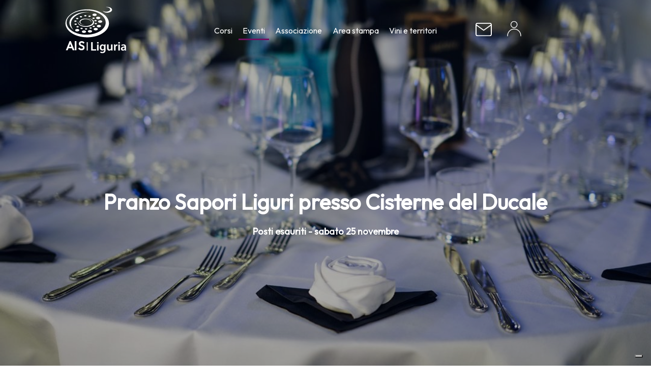

--- FILE ---
content_type: text/html; charset=UTF-8
request_url: https://www.aisliguria.it/eventi/1110-pranzo-sapori-liguri-presso-cisterne-del-ducale.html
body_size: 25794
content:
<!DOCTYPE html>
<html lang="it">
<head>
<meta charset="utf-8">
<meta http-equiv="content-type" content="text/html; charset=utf-8"/>
<meta name="viewport" content="width=device-width, initial-scale=1">
<meta name="google-site-verification" content="i-SzHugzENKe85feTpReY1rMi8j1-fUJ85Boe0w01mQ"/>
<meta name="google-site-verification" content="InOioETcFgaAHkDK3EmJNkKS9ht4bm25SquI8ghJmWU"/>
<meta name="google-site-verification" content="oTZNuDG3SwWCn3Ktw5QV7Vgc1Kpa776OylCSqzJndXY"/>
<title>Evento: Pranzo Sapori Liguri presso Cisterne del Ducale - AIS Liguria</title>
<meta name="description" content="">
<script data-pagespeed-no-defer>//<![CDATA[
(function(){function d(b){var a=window;if(a.addEventListener)a.addEventListener("load",b,!1);else if(a.attachEvent)a.attachEvent("onload",b);else{var c=a.onload;a.onload=function(){b.call(this);c&&c.call(this)}}}var p=Date.now||function(){return+new Date};window.pagespeed=window.pagespeed||{};var q=window.pagespeed;function r(){this.a=!0}r.prototype.c=function(b){b=parseInt(b.substring(0,b.indexOf(" ")),10);return!isNaN(b)&&b<=p()};r.prototype.hasExpired=r.prototype.c;r.prototype.b=function(b){return b.substring(b.indexOf(" ",b.indexOf(" ")+1)+1)};r.prototype.getData=r.prototype.b;r.prototype.f=function(b){var a=document.getElementsByTagName("script"),a=a[a.length-1];a.parentNode.replaceChild(b,a)};r.prototype.replaceLastScript=r.prototype.f;
r.prototype.g=function(b){var a=window.localStorage.getItem("pagespeed_lsc_url:"+b),c=document.createElement(a?"style":"link");a&&!this.c(a)?(c.type="text/css",c.appendChild(document.createTextNode(this.b(a)))):(c.rel="stylesheet",c.href=b,this.a=!0);this.f(c)};r.prototype.inlineCss=r.prototype.g;
r.prototype.h=function(b,a){var c=window.localStorage.getItem("pagespeed_lsc_url:"+b+" pagespeed_lsc_hash:"+a),f=document.createElement("img");c&&!this.c(c)?f.src=this.b(c):(f.src=b,this.a=!0);for(var c=2,k=arguments.length;c<k;++c){var g=arguments[c].indexOf("=");f.setAttribute(arguments[c].substring(0,g),arguments[c].substring(g+1))}this.f(f)};r.prototype.inlineImg=r.prototype.h;
function t(b,a,c,f){a=document.getElementsByTagName(a);for(var k=0,g=a.length;k<g;++k){var e=a[k],m=e.getAttribute("data-pagespeed-lsc-hash"),h=e.getAttribute("data-pagespeed-lsc-url");if(m&&h){h="pagespeed_lsc_url:"+h;c&&(h+=" pagespeed_lsc_hash:"+m);var l=e.getAttribute("data-pagespeed-lsc-expiry"),l=l?(new Date(l)).getTime():"",e=f(e);if(!e){var n=window.localStorage.getItem(h);n&&(e=b.b(n))}e&&(window.localStorage.setItem(h,l+" "+m+" "+e),b.a=!0)}}}
function u(b){t(b,"img",!0,function(a){return a.src});t(b,"style",!1,function(a){return a.firstChild?a.firstChild.nodeValue:null})}
q.i=function(){if(window.localStorage){var b=new r;q.localStorageCache=b;d(function(){u(b)});d(function(){if(b.a){for(var a=[],c=[],f=0,k=p(),g=0,e=window.localStorage.length;g<e;++g){var m=window.localStorage.key(g);if(!m.indexOf("pagespeed_lsc_url:")){var h=window.localStorage.getItem(m),l=h.indexOf(" "),n=parseInt(h.substring(0,l),10);if(!isNaN(n))if(n<=k){a.push(m);continue}else if(n<f||!f)f=n;c.push(h.substring(l+1,h.indexOf(" ",l+1)))}}k="";f&&(k="; expires="+(new Date(f)).toUTCString());document.cookie=
"_GPSLSC="+c.join("!")+k;g=0;for(e=a.length;g<e;++g)window.localStorage.removeItem(a[g]);b.a=!1}})}};q.localStorageCacheInit=q.i;})();
pagespeed.localStorageCacheInit();
//]]></script><link rel="shortcut icon" href="https://www.aisliguria.it/img/public/tpl/favicon.ico" type="image/icon" data-pagespeed-lsc-url="https://www.aisliguria.it/img/public/tpl/favicon.ico"/>
<script type="text/javascript" src="https://www.aisliguria.it/js/jquery/jquery.js"></script>
<script type="text/javascript" src="https://www.aisliguria.it/js/jquery/ui/jquery-ui.min.js"></script>
<script type="text/javascript" src="https://www.aisliguria.it/js/jquery/ui/jquery-ui-i18n.js"></script>
<script>$(function(){$.datepicker.setDefaults($.extend({showMonthAfterYear:false},$.datepicker.regional['it']));});</script>
<script src="https://www.aisliguria.it/js/datetimepicker/jquery.datetimepicker.js"></script>
<link href="https://www.aisliguria.it/js/datetimepicker/jquery.datetimepicker.css" rel="stylesheet" type="text/css" media="all" data-pagespeed-lsc-url="https://www.aisliguria.it/js/datetimepicker/jquery.datetimepicker.css"/>
<link rel="stylesheet" type="text/css" href="https://www.aisliguria.it/js/jquery/ui/all.css" media="screen" data-pagespeed-lsc-url="https://www.aisliguria.it/js/jquery/ui/all.css"/>
<script type="text/javascript" src="https://www.aisliguria.it/js/js/colorbox/jquery.colorbox-min.js"></script>
<link rel="stylesheet" type="text/css" href="https://www.aisliguria.it/js/js/colorbox/colorbox.css" media="screen" data-pagespeed-lsc-url="https://www.aisliguria.it/js/js/colorbox/colorbox.css"/>
<script src="https://maxcdn.bootstrapcdn.com/bootstrap/3.3.7/js/bootstrap.min.js" integrity="sha384-Tc5IQib027qvyjSMfHjOMaLkfuWVxZxUPnCJA7l2mCWNIpG9mGCD8wGNIcPD7Txa" crossorigin="anonymous"></script>
<link rel="stylesheet" href="https://maxcdn.bootstrapcdn.com/bootstrap/3.3.7/css/bootstrap.min.css" integrity="sha384-BVYiiSIFeK1dGmJRAkycuHAHRg32OmUcww7on3RYdg4Va+PmSTsz/K68vbdEjh4u" crossorigin="anonymous">
<link rel="stylesheet" type="text/css" href="/css/public/hover.css" media="screen" data-pagespeed-lsc-url="https://www.aisliguria.it/css/public/hover.css"/>
<script type="text/javascript" src="https://www.aisliguria.it/js/js/customJS.js"></script>
<link rel="preconnect" href="https://fonts.googleapis.com">
<link rel="preconnect" href="https://fonts.gstatic.com" crossorigin>
<link href="https://fonts.googleapis.com/css?family=Lato:300,400,700|Raleway:300,400,500,600,700|Outfit:wght@300;400;500;600;700;800" rel="stylesheet">
<script type="text/javascript" src="https://www.aisliguria.it/js/owl-carousel/owl.carousel.min.js"></script>
<link rel="stylesheet" type="text/css" href="https://www.aisliguria.it/js/owl-carousel/owl.carousel.css" media="screen"/>
<script type="text/javascript" src="https://www.aisliguria.it/js/masonry/masonry.pkgd.min.js"></script>
<link rel="stylesheet" type="text/css" href="/css/themify-icons/themify-icons.css" media="screen"/>
<link rel="stylesheet" type="text/css" href="/css/themify-icons/ie7/ie7.css" media="screen"/>
<link rel="stylesheet" type="text/css" href="https://www.aisliguria.it/css/public/public.css?d=20210119-12" media="screen" data-pagespeed-lsc-url="https://www.aisliguria.it/css/public/public.css?d=20210119-12"/>
<link rel="stylesheet" type="text/css" href="https://www.aisliguria.it/css/public/public_tablet.css" media="only screen and (max-width: 1024px)"/>
<link rel="stylesheet" type="text/css" href="https://www.aisliguria.it/css/public/public_phone.css" media="only screen and (max-width: 667px)"/>
<link rel="stylesheet" type="text/css" href="https://www.aisliguria.it/css/public/news.css"/>
<link rel="stylesheet" type="text/css" href="https://www.aisliguria.it/css/public/events.css?12"/>
<link rel="stylesheet" type="text/css" href="https://www.aisliguria.it/css/public/menu.css"/>
<link rel="stylesheet" href="/js/perfect-scrollbar/css/perfect-scrollbar.css">
<script type="text/javascript">function isTouchDevice(){try{document.createEvent("TouchEvent");return true;}catch(e){return false;}}</script>
<script type="text/javascript">var _iub=_iub||[];_iub.csConfiguration={"enableCcpa":true,"countryDetection":true,"invalidateConsentWithoutLog":true,"cookiePolicyInOtherWindow":true,"perPurposeConsent":true,"enableTcf":true,"googleAdditionalConsentMode":true,"ccpaAcknowledgeOnDisplay":true,"lang":"it","siteId":1412697,"cookiePolicyId":63727405,"cookiePolicyUrl":"https://www.aisliguria.it/privacy_policy.html","privacyPolicyUrl":"https://www.aisliguria.it/privacy_policy.html","banner":{"acceptButtonDisplay":true,"customizeButtonDisplay":true,"rejectButtonDisplay":true,"listPurposes":true,"explicitWithdrawal":true,"color":"#FFF","foregroundColor":"#FFF","backgroundColor":"var(--viola)","fontSize":"smaller"}};</script>
<script type="text/javascript" src="//cdn.iubenda.com/cs/tcf/stub-v2.js"></script>
<script type="text/javascript" src="//cdn.iubenda.com/cs/ccpa/stub.js"></script>
<script type="text/javascript" src="//cdn.iubenda.com/cs/iubenda_cs.js" charset="UTF-8" async></script>
<style>#iubenda-cs-title,#iubenda-cs-paragraph,#iubenda-cs-paragraph em{color:#fff!important}</style>
</head>
<script src="https://kit.fontawesome.com/0cb95adaf0.js" crossorigin="anonymous"></script>
<body><noscript><meta HTTP-EQUIV="refresh" content="0;url='https://www.aisliguria.it/eventi/1110-pranzo-sapori-liguri-presso-cisterne-del-ducale.html?PageSpeed=noscript'" /><style><!--table,div,span,font,p{display:none} --></style><div style="display:block">Please click <a href="https://www.aisliguria.it/eventi/1110-pranzo-sapori-liguri-presso-cisterne-del-ducale.html?PageSpeed=noscript">here</a> if you are not redirected within a few seconds.</div></noscript>
<div id="topHead" class="container">
<div class="row row-custom">
<div class="col-xs-4 col-sm-4 hidden-md hidden-lg">
<div class="burger"><span></span></div>
</div>
<div class="col-xs-4 col-sm-4 col-md-4 col-lg-4 logo-mob">
<a href="/" class="logo-new">
<?xml version="1.0" encoding="UTF-8"?>
<svg id="Layer_2" data-name="Layer 2" xmlns="http://www.w3.org/2000/svg" viewBox="0 0 131.99 101.9" style="display: block;width: 100%;height: 100%;">
<defs>
<style>.cls_logo-1{font-family:AGaramondPro-Semibold,'Adobe Garamond Pro';font-size:26.85px;font-weight:600}.cls_logo-1,.cls_logo-2{fill:#1d1d1b}.cls_logo-2,.cls_logo-3{stroke-width:0}.cls_logo-3{fill:#b2b2b2}</style>
</defs>
<g id="Layer_1-2" data-name="Layer 1">
<g>
<g>
<g>
<text class="cls_logo-1" transform="translate(41.05 94.33)"><tspan x="0" y="0"> </tspan></text>
<text class="cls_logo-1" transform="translate(41.05 94.33)"><tspan x="0" y="0"> </tspan></text>
<text class="cls_logo-1" transform="translate(27.51 94.33)"><tspan x="0" y="0">S</tspan></text>
<text class="cls_logo-1" transform="translate(18.36 94.33)"><tspan x="0" y="0">I</tspan></text>
<text class="cls_logo-1" transform="translate(.8 94.33)"><tspan x="0" y="0">A</tspan></text>
</g>
<rect class="cls_logo-3" x="46.79" y="76.31" width="2.13" height="18.07"/>
<path class="cls_logo-2" d="m73.05,44.16c2.53,0,4.57-1.19,4.57-2.66s-2.05-2.66-4.57-2.66-4.57,1.19-4.57,2.66,2.05,2.66,4.57,2.66m-6.71-9.56c-1.38,0-2.49.64-2.49,1.44s1.12,1.44,2.49,1.44,2.49-.64,2.49-1.44-1.12-1.44-2.49-1.44m-.65-3.38c1.38,0,2.49-.64,2.49-1.44s-1.12-1.44-2.49-1.44-2.49.64-2.49,1.44,1.12,1.44,2.49,1.44m-4.04,16.82c0,1.47,2.05,2.66,4.57,2.66s4.57-1.19,4.57-2.66-2.05-2.66-4.57-2.66-4.57,1.19-4.57,2.66m-2.26-5.96c0,.79,1.12,1.44,2.49,1.44s2.49-.64,2.49-1.44-1.12-1.44-2.49-1.44-2.49.64-2.49,1.44m-15.62-16.85c-6.99,0-12.65,3.1-12.65,6.93s5.66,6.93,12.65,6.93c.13,0,.25,0,.38,0-6.2-.11-11.16-2.88-11.16-6.29s5.17-6.3,11.54-6.3,11.54,2.82,11.54,6.3c0,.72-.22,1.4-.62,2.05.63-.82.98-1.73.98-2.68,0-3.83-5.66-6.93-12.65-6.93m0-4.69c1.38,0,2.49-.64,2.49-1.44s-1.12-1.44-2.49-1.44-2.49.64-2.49,1.44,1.12,1.44,2.49,1.44m-9.57,2.07c1.38,0,2.49-.64,2.49-1.44s-1.12-1.44-2.49-1.44-2.49.64-2.49,1.44,1.12,1.44,2.49,1.44m12.53,1.42c7.61.67,13.42,4.26,13.42,8.6,0,4.82-7.15,8.72-15.97,8.72s-15.97-3.9-15.97-8.72c0-.8.2-1.57.57-2.3-.66,1.01-1.02,2.09-1.02,3.22,0,5.28,7.83,9.56,17.5,9.56s17.5-4.28,17.5-9.56c0-5.01-7.05-9.11-16.02-9.52m-20.54,2.43c1.38,0,2.49-.64,2.49-1.44s-1.12-1.44-2.49-1.44-2.49.64-2.49,1.44,1.12,1.44,2.49,1.44m.78,15.04c-1.38,0-2.49.64-2.49,1.44s1.12,1.44,2.49,1.44,2.49-.64,2.49-1.44-1.12-1.44-2.49-1.44m28.19,2.7c-1.38,0-2.49.64-2.49,1.44s1.12,1.44,2.49,1.44,2.49-.64,2.49-1.44-1.12-1.44-2.49-1.44m-6.02,8.55c0,1.47,2.05,2.66,4.57,2.66s4.57-1.19,4.57-2.66-2.05-2.66-4.57-2.66-4.57,1.19-4.57,2.66m-3.8-3.65c1.38,0,2.49-.64,2.49-1.44s-1.12-1.44-2.49-1.44-2.49.64-2.49,1.44,1.12,1.44,2.49,1.44m-9.11,4.44c0,1.47,2.05,2.66,4.57,2.66s4.57-1.19,4.57-2.66-2.05-2.66-4.57-2.66-4.57,1.19-4.57,2.66m-3.06-6.97c0,.79,1.12,1.44,2.49,1.44s2.49-.64,2.49-1.44-1.12-1.44-2.49-1.44-2.49.64-2.49,1.44m-11.56,3.75c0,1.47,2.05,2.66,4.57,2.66s4.57-1.19,4.57-2.66-2.05-2.66-4.57-2.66-4.57,1.19-4.57,2.66m-1.26-12.92c0,.79,1.12,1.44,2.49,1.44s2.49-.64,2.49-1.44-1.12-1.44-2.49-1.44-2.49.64-2.49,1.44m-.6-6.68c0,.79,1.12,1.44,2.49,1.44s2.49-.64,2.49-1.44-1.12-1.44-2.49-1.44-2.49.64-2.49,1.44m30.56-19.2c.55,0,1.1,0,1.65.03-2.11-.25-4.29-.38-6.51-.38-19.93,0-36.08,10.4-36.08,23.23,0,5.83,3.33,11.15,8.84,15.23-3.53-3.81-5.56-8.29-5.56-13.09,0-13.82,16.86-25.02,37.66-25.02m4.95,8.59c0-.79-1.12-1.44-2.49-1.44s-2.49.64-2.49,1.44,1.12,1.44,2.49,1.44,2.49-.64,2.49-1.44m3.75,4.31c0,.79,1.12,1.44,2.49,1.44s2.49-.64,2.49-1.44-1.12-1.44-2.49-1.44-2.49.64-2.49,1.44m9.28-7.45c0-1.47-2.05-2.66-4.57-2.66s-4.57,1.19-4.57,2.66,2.05,2.66,4.57,2.66,4.57-1.19,4.57-2.66m7.79,6.83c0-1.47-2.05-2.66-4.57-2.66s-4.57,1.19-4.57,2.66,2.05,2.66,4.57,2.66,4.57-1.19,4.57-2.66m4.26,7.79c0-1.47-2.05-2.66-4.57-2.66s-4.57,1.19-4.57,2.66,2.05,2.66,4.57,2.66,4.57-1.19,4.57-2.66m7.43,2.13c0,14.57-18.92,26.38-42.25,26.38S3.25,48.29,3.25,33.72,22.16,7.34,45.5,7.34s42.25,11.81,42.25,26.38M47.82,5.17C21.87,5.17.83,18.74.83,35.47s21.04,30.3,46.99,30.3,46.99-13.57,46.99-30.3S73.77,5.17,47.82,5.17m53.79,1.04c0-3.43-4.68-6.21-10.46-6.21-1.47,0-2.87.18-4.15.51.5-.05,1.01-.07,1.53-.07,4.97,0,9,2.2,9,4.91s-4.03,4.91-9,4.91c-2.98,0-5.62-.79-7.26-2.01,1.42,2.43,5.3,4.18,9.88,4.18,5.77,0,10.46-2.78,10.46-6.21"/>
</g>
<g>
<polygon class="cls_logo-2" points="59.66 76.28 56.35 76.28 56.35 94.38 67.09 94.38 67.09 91.62 59.66 91.62 59.66 76.28"/>
<path class="cls_logo-2" d="m70.77,75.85c-1.1,0-1.85.78-1.85,1.8s.73,1.77,1.83,1.77,1.88-.78,1.88-1.77c-.03-1.02-.73-1.8-1.85-1.8Z"/>
<rect class="cls_logo-2" x="69.11" y="81.3" width="3.33" height="13.08"/>
<path class="cls_logo-2" d="m84.66,83.05h-.05c-.62-1.07-1.8-2.04-3.79-2.04-3.14,0-5.94,2.6-5.94,6.9,0,3.71,2.31,6.39,5.56,6.39,1.72,0,3.06-.78,3.81-1.93h.05v1.13c0,2.82-1.61,3.95-3.76,3.95-1.58,0-2.98-.51-3.81-.99l-.73,2.5c1.13.7,2.9,1.05,4.57,1.05,1.8,0,3.68-.38,5.05-1.58,1.37-1.24,1.93-3.2,1.93-5.93v-7.41c0-1.8.05-2.87.11-3.76h-2.87l-.13,1.75Zm-.4,5.61c0,.38-.05.83-.13,1.18-.38,1.18-1.45,1.99-2.69,1.99-2.07,0-3.2-1.8-3.2-4.03,0-2.66,1.37-4.27,3.22-4.27,1.4,0,2.34.91,2.69,2.12.08.27.11.59.11.89v2.12Z"/>
<path class="cls_logo-2" d="m102.49,81.3h-3.3v7.89c0,.38-.08.73-.19,1.02-.35.83-1.21,1.77-2.52,1.77-1.75,0-2.44-1.4-2.44-3.57v-7.12h-3.3v7.68c0,4.27,2.18,5.69,4.57,5.69s3.63-1.34,4.19-2.28h.05l.16,1.99h2.9c-.05-1.07-.11-2.36-.11-3.92v-9.16Z"/>
<path class="cls_logo-2" d="m108.77,83.8h-.11l-.11-2.5h-2.87c.08,1.18.11,2.44.11,4.22v8.86h3.3v-6.77c0-.38.05-.72.11-1.02.3-1.48,1.37-2.5,2.95-2.5.4,0,.7.05.97.11v-3.12c-.27-.05-.46-.08-.78-.08-1.4,0-2.93.94-3.57,2.79Z"/>
<rect class="cls_logo-2" x="115.08" y="81.3" width="3.33" height="13.08"/>
<path class="cls_logo-2" d="m116.74,75.85c-1.1,0-1.85.78-1.85,1.8s.73,1.77,1.83,1.77,1.88-.78,1.88-1.77c-.03-1.02-.73-1.8-1.85-1.8Z"/>
<path class="cls_logo-2" d="m131.81,91.24v-4.73c0-2.85-1.21-5.5-5.4-5.5-2.07,0-3.76.56-4.73,1.16l.64,2.15c.89-.56,2.23-.97,3.52-.97,2.31,0,2.66,1.42,2.66,2.28v.21c-4.83-.03-7.76,1.64-7.76,4.94,0,1.99,1.48,3.89,4.11,3.89,1.69,0,3.06-.72,3.87-1.75h.08l.21,1.45h2.98c-.13-.81-.19-1.96-.19-3.14Zm-3.22-1.45c0,.21-.03.48-.11.72-.3.94-1.26,1.8-2.58,1.8-1.05,0-1.88-.59-1.88-1.88,0-1.99,2.23-2.5,4.57-2.44v1.8Z"/>
</g>
</g>
</g>
</svg>
</a>
</div>
<div class="menu hidden-xs col-md-8 col-lg-8">
<a href="/corsi.html" link="corsi">Corsi</a>
<a href="/eventi.html" link="eventi">Eventi</a>
<a href="/associazione.html" link="associazione">Associazione</a>
<a href="/rassegna-stampa.html" link="rassegna_stampa">Area stampa</a>
<a href="/vini_e_territori.html" link="vini_e_territori">Vini e territori</a>
</div>
<div class="right-side col-xs-4 col-sm-4">
<a href="/contatti.html" class="hidden-xs"><svg xmlns="http://www.w3.org/2000/svg" width="27.089" height="21.5" viewBox="0 0 27.089 21.5">
<g id="Icon_feather-mail" data-name="Icon feather-mail" transform="translate(-1.955 -5.25)">
<path id="Tracciato_139" data-name="Tracciato 139" d="M5.5,6h20A2.507,2.507,0,0,1,28,8.5v15A2.507,2.507,0,0,1,25.5,26H5.5A2.507,2.507,0,0,1,3,23.5V8.5A2.507,2.507,0,0,1,5.5,6Z" fill="none" stroke="#fff" stroke-linecap="round" stroke-linejoin="round" stroke-width="1.5"/>
<path id="Tracciato_140" data-name="Tracciato 140" d="M28,9,15.5,17.75,3,9" transform="translate(0 -0.5)" fill="none" stroke="#fff" stroke-linecap="round" stroke-linejoin="round" stroke-width="1.5"/>
</g>
</svg>
</a>
<div class="icon-container">
<a href="https://www.aisliguria.it/login" class="login" title="Accesso area riservata"><svg xmlns="http://www.w3.org/2000/svg" width="22.727" height="25" viewBox="0 0 22.727 25">
<g id="Raggruppa_13" data-name="Raggruppa 13" transform="translate(-1901.47 -6578.5)">
<path id="Tracciato_25" data-name="Tracciato 25" d="M137.081,33.6a5.682,5.682,0,1,0,5.682,5.682A5.691,5.691,0,0,0,137.081,33.6Zm0,1.136a4.546,4.546,0,1,1-4.546,4.546A4.537,4.537,0,0,1,137.081,34.738Zm.284,11.364A11.352,11.352,0,0,0,126,57.466V58.6h1.136V57.466a10.227,10.227,0,0,1,20.455,0V58.6h1.136V57.466A11.352,11.352,0,0,0,137.365,46.1Z" transform="translate(1775.469 6544.898)" fill="#fff"/>
</g>
</svg>
</a>
</div>
</div>
</div>
</div>
<div class="slide-menu">
<div class="close-burger"><img src="/img/public/tpl/close.png" alt="Chiudi finestra" data-pagespeed-lsc-url="https://www.aisliguria.it/img/public/tpl/close.png"></div>
<div class="menu">
<a href="https://convention2023.aisliguria.it/" target="_blank">Convention nazionale</a>
<a href="/corsi.html" link="corsi">Corsi</a>
<a href="/eventi.html" link="eventi">Eventi</a>
<a href="/concorsi.html" link="concorsi">Concorsi</a>
<a href="/associazione.html" link="associazione">Associazione</a>
<a href="/rassegna-stampa.html" link="rassegna_stampa">Area stampa</a>
<a href="/vini_e_territori.html" link="vini_e_territori">Vini e territori</a>
<a href="https://www.maremosto.it" target="_blank">Mare & Mosto</a>
</div>
</div>
<div class="headSpace"></div>
<script>$('.menu a[link="eventi"]').addClass("active_hover");</script>
<style>.slide-menu{position:fixed;top:0;left:-100vw;width:100vw;height:100vh;z-index:100;background:var(--viola);transition:left .5s}.slide-menu.open{left:0}.slide-menu .menu{flex-direction:column;height:80vh;font-size:20px;margin-top:10vh}.slide-menu .menu a{color:#fff!important;display:flex;width:100%;padding:1em 0;align-items:center;justify-content:center}.slide-menu.open .close-burger{width:25px;height:25px;position:absolute;top:0;right:0;margin:2em 2em 0 0;cursor:pointer;cursor:hand}.slide-menu .close-burger img{width:25px;height:25px}.headSpace{height:8em}.row-custom{display:flex;align-items:center}#topHead{background-color:transparent;position:fixed;top:0;left:0;width:100%;z-index:10;height:8em;padding:0 8em 0 8em;transition:background-color .5s;overflow:hidden}.logo-new{width:7.5em;height:7.5em;display:flex;justify-content:center;align-items:center;overflow:hidden}@media only screen and (max-width:600px){.logo-new{width:5.5em;height:5.5em}}.logo-new img{object-fit:cover;width:8em;height:8em}#img-home{margin-top:0!important;overflow:hidden}#topHead .right-side{display:flex;align-items:center;justify-content:right}#topHead .right-side svg{transform:scale(1.2);width:4em}.menu{display:flex;justify-content:space-evenly;align-items:center;flex-grow:1;padding:0 2em}#topHead.scroll{--text-color:var(--viola);background-color:#fff}#topHead .login strong,#topHead .login span{transition:color .5s;color:var(--text-color,#000)}#topHead.scroll .login strong,#topHead.scroll .login span{color:var(--text-color,#fff)}.menu a{transition:color .5s;color:var(--text-color,#000);position:relative;padding:.5em}.menu a::before,.menu a.active_hover::before{content:"";position:absolute;transition:all .5s;bottom:0;left:0;width:0;height:3px;background-color:var(--viola)}.menu a:hover::before,.menu a.active_hover::before{width:100%}#topHead #Tracciato_139,#topHead #Tracciato_140{transition:stroke .5s;stroke:var(--text-color,#000)}#topHead #Tracciato_25{transition:fill .5s;fill:var(--text-color,#000)}#topHead .logo-new svg text,#topHead .logo-new svg path,#topHead .logo-new svg rect,#topHead .logo-new svg polygon{transition:fill .5s;fill:var(--text-color,#000)}#topHead .burger{width:30px;height:25px;position:relative;--spessore:3px;transform:translateY(var(--spessore));cursor:pointer;cursor:hand}#topHead .burger span{width:100%;height:var(--spessore);background-color:var(--text-color,#000);display:block;position:absolute;top:50%;left:0;transform:translateY(-50%)}#topHead .burger::before{content:"";width:100%;height:var(--spessore);position:absolute;top:0;left:0;background-color:var(--text-color,#000)}#topHead .burger::after{content:"";width:100%;height:var(--spessore);position:absolute;bottom:0;left:0;background-color:var(--text-color,#000)}#bottomFooter{width:100%;overflow:hidden;display:flex;justify-content:space-around;align-items:center;background-color:#272727;height:18em;margin-top:5em;position:relative}#bottomFooter .colonna .logo-new{width:7em;height:7em}#bottomFooter .colonna{height:100%;padding-top:1em}#bottomFooter .colonna ul{list-style:none;padding:0}#bottomFooter .colonna ul li,#bottomFooter .colonna ul li a{color:#fff}#bottomFooter .colonna ul li{padding:.25em 0}#bottomFooter .colonna ul li h4{font-size:18px;font-weight:700}#bottomFooter .logo-new svg path,#bottomFooter .logo-new svg polygon{fill:#fff}@media screen and (max-width:2880px){#bottomFooter .colonna .logo-new svg{width:7em;height:7em}}.totop{position:absolute;right:8em;bottom:16px;z-index:2;width:60px;height:60px;background-color:#fff;cursor:pointer;cursor:hand}.totop::after{content:"";background:url(img/public/tpl/arrowup.svg) 0 0 no-repeat;background-size:auto;background-size:auto;transform:translate(25%,35%);width:100%;height:100%;display:block}.credits{background-color:#272727;color:#fff}.credits span{color:#fff;text-align:center;margin:1em 0;width:100%;display:inline-block}.credits hr{background-color:#272727;border-top:1px solid #fff;width:calc(100% - 16em);margin:0;margin-left:8em}.credits a{color:#fff}*,h1,h2,h3,p,span,button,input,label,select{font-family:'Outfit',sans-serif!important;color:#272727}.nome-home{font-size:42px;font-weight:700;letter-spacing:0;text-transform:initial;margin-bottom:.5em;padding:0 10%;white-space:break-spaces}</style>
<script>$(window).scroll(function(event){var scroll=$(window).scrollTop();if(scroll>0){$("#topHead").addClass("scroll");}else{$("#topHead").removeClass("scroll");}});$(".burger").on("click",function(){$(".slide-menu").addClass("open");})
$(".close-burger").on("click",function(){$(".slide-menu").removeClass("open");})</script>
<style>:root{--viola:#711060;--viola2:#711060;--text-color:#000}.stats-conatiner{display:flex;justify-content:space-around;align-items:center;margin:5em 25%}.stats-conatiner .stat .number{color:var(--viola);font-size:40px;font-weight:800;text-align:center;padding:.5em}.stats-conatiner .stat span{font-size:20px;text-align:center;display:block}.container-limiter{padding:0 10em}.text-center-f{display:flex;justify-content:center;align-items:center;margin-top:8em}.text-center-f .limiter{width:50vw;display:flex;justify-content:center;align-items:center;flex-direction:column;text-align:center}.text-center-f h2{position:relative;font-size:32px;font-weight:600;padding:.5em 0;margin-bottom:.5em}.text-center-f h2::before{content:"";position:absolute;bottom:0;left:50%;width:5em;height:3px;transform:translateX(-50%);background-color:var(--viola)}.bottone-home{background-color:#fff;color:var(--viola);text-transform:initial;margin-bottom:8px;transition:all .5s}.bottone-home:hover{box-shadow:none!important;opacity:.7;background-color:#fff;color:var(--viola)}.bottone-home.hover2{background-color:var(--viola2);border-color:var(--viola2);color:#fff}.bottone-home.hover2:hover{box-shadow:none!important;opacity:1;background-color:var(--viola);border-color:var(--viola);color:#fff}.quick_buttons{display:flex;justify-content:space-around;align-items:center;padding:3em 10em 0 10em;flex-wrap:wrap}.quick_button{display:flex;flex-direction:column;justify-content:center;align-items:center;position:relative;width:106px;height:106px}.quick_button::before{content:"";position:absolute;transition:all .5s;bottom:0;left:0;width:0;height:3px;background-color:var(--viola)}.quick_button:hover::before{width:100%}.quick_button svg{width:60px;height:60px}.quick_button span{color:#333;padding:1em 0 .5em 0}.quick_button a:hover{text-decoration:none}.quick_button span{cursor:pointer;cursor:hand}#topHead .burger{display:none}#bottomFooter .colonne{display:flex}#contenitore_generale_iscrizione,#esito_iscrizione{width:99%}@media only screen and (max-width:600px){.container-limiter{padding:0 1.25em}.quick_buttons{padding:3em 1.25em 0 1.25em}.quick_button:nth-child(4),
		.quick_button:nth-child(5),
		.quick_button:nth-child(6){margin-top:3em}.row-custom{display:flex;align-items:center;justify-content:space-between}#topHead{padding:0 1em 0 1em;justify-content:space-between}#topHead .burger{display:block}.logo-mob{display:flex;align-items:center;justify-content:center}#bottomFooter .colonna,#bottomFooter .colonne{margin-right:0!important}.totop{right:2em;bottom:22px}.credits{padding-top:1.5em}#bottomFooter{flex-direction:column;height:auto}#bottomFooter .colonna{width:80%}#bottomFooter .colonne{width:80%}#bottomFooter .colonne .colonna{width:50%;padding:0!important}}.bottone-home-show_all{display:flex;justify-content:center;align-items:center;margin-top:3em}.bottone-home-show_all button{border-color:var(--viola);background-color:var(--viola);color:#fff}.box_attivita_standard{display:flex;flex-direction:column;padding-top:3em;width:380px;height:640px}.box_attivita_standard.stampa{height:540px}.box_attivita_standard.news{height:580px}.box_attivita_standard .img_with_bordo{position:relative;cursor:pointer;cursor:hand}.box_attivita_standard .img_with_bordo img{max-width:380px;max-height:380px;object-fit:cover}.box_attivita_standard .img_with_bordo span{z-index:1;position:relative;color:#fff;padding:.75em;top:-5px;font-size:15px}.box_attivita_standard .status_labels{position:absolute;top:0;left:20px}.box_attivita_standard .status_labels .status_label{margin-top:20px;display:none;background-color:var(--viola);border:none}.box_attivita_standard .status_labels .status_label span{top:0;display:flex;justify-content:center;align-items:center}.box_attivita_standard .img_with_bordo::before{content:"";position:absolute;bottom:0;left:0;width:100%;height:2em;background-color:var(--bordo-color)}.box_attivita_standard h3 a{font-size:18px;font-weight:600;padding:.25em 0;color:#272727}.box_attivita_standard span{padding:.3em 0}.box_attivita_standard .delegazione{font-size:14px;text-transform:capitalize}@media only screen and (max-width:1650px){.box_attivita_standard h3 a{font-size:14px}.box_attivita_standard .delegazione{font-size:12px!important;width:100%;display:block;top:0!important}.box_attivita_standard span{font-size:14px}.box_attivita_standard .img_with_bordo img{max-width:100%;max-height:calc(20em - 10px)}.box_attivita_standard{width:100%;height:540px;margin-bottom:2.5em}}@media screen and (min-width:1651px) and (max-width:2880px){.box_attivita_standard{width:315px;height:580px;margin-bottom:3.5em}.box_attivita_standard .img_with_bordo img{width:100%;max-height:calc(22em - 10px)}}@media only screen and (max-width:600px){.box_attivita_standard .img_with_bordo img{max-width:calc(100vw - 33px);max-height:calc(100vw - 33px)}.box_attivita_standard{width:calc(100vw - 33px);margin-bottom:6em}.text-center-f .limiter{width:80vw}.stats-conatiner{margin:5em 0;flex-direction:column}}#km_form input[type="email"]{height:50px;padding:2em;outline:0;border: 1px solid #27272788;width:50%;font-family:'Outfit',sans-serif!important;font-weight:400!important;font-size:12px!important;letter-spacing:0;margin-top:2.5em}#km_form input[type="email"]::placeholder{color:#272727;opacity:1}#km_form .testoprivacy{font-size:14px}#km_form input[type="checkbox"]{margin-right:1em}#km_form select{height:50px;border-radius:0;padding:0 4em 0 2em;outline:none;border: 1px solid #27272788;-webkit-appearance:none;-moz-appearance:none;background:transparent;position:relative;font-weight:400!important;font-size:12px!important}#km_form .select-cont{position:relative;display:inline-block}#km_form .select-cont::before{content:"";position:absolute;width:15px;height:15px;bottom:50%;right:0;z-index:-1;background:url(img/public/tpl/arrowup.svg) 0 0 no-repeat;background-size:auto;transform:translate(-15px,calc(50%)) rotate(180deg);background-size:15px 15px}@media only screen and (max-width:600px){#km_form input[type="email"]{margin-top:1.25em;margin-bottom:1.25em;width:100%}#km_form select{width:100%}}.info-stiky{position:sticky;position:-webkit-sticky;top:9em}.container-sides{display:flex}.container-sides .info-stiky{width:35%;height:max-content;display:flex;justify-content:flex-start;align-items:flex-start;flex-direction:column;padding-right:1em}.container-sides .info-stiky table{margin:1em 0 1em 8em;border-collapse:separate;border-spacing:0 2em}.bottone-home-show_all.margin{margin:0 auto}.bottone-home-show_all.margin2{margin:0 auto}.container-sides .info-stiky tr{margin:1em}.container-sides .info-stiky td:first-child{width:100%;display:flex;justify-content:center;align-items:center;padding-right:2em}.container-sides .info-stiky td a{color:#272727}.container-sides .info-stiky td[data-toggle]{color:#272727;cursor:pointer;cursor:hand}.container-sides .testo-dettagli{width:calc(73% - 16em)}.data{text-transform:lowercase;font-size:16px!important}#slider-lezioni{background:transparent}.panel-heading{background:transparent!important;border:0!important}.panel-default.accordion-lezioni>.panel-heading,.panel-default.accordion-lezioni>.panel-heading+.panel-collapse>.panel-body{background:transparent!important}.argomento{border:0!important}.panel-default.accordion-lezioni>.panel-heading+.panel-collapse>.panel-body{border-top:1px solid var(--viola)}.argomento h3{color:#272727!important}@media only screen and (max-width:600px){.container-sides{flex-direction:column}.container-sides .info-stiky{width:100%}.container-sides .testo-dettagli{width:80%;margin:3em 0 0 10%}.container-sides .info-stiky table{margin:1em 3em}.bottone-home-show_all.margin{margin:0 auto!important}.bottone-home-show_all.margin2{margin:0 auto!important}}</style>
<style>.headSpace{height:0}:root{--text-color:#fff}</style>
<style>#img-home{--bg-img:url(/img_eventi/big/12410.jpg)}@media only screen and (max-width:600px){#img-home{--bg-img:url(/img_eventi/big/12410.jpg)}}</style>
<div id="img-home" class="spazia-bottom" style="background-image: var(--bg-img); background-size: cover; background-position:center; background-repeat: no-repeat" ;>
<div class="layer-home" style="background-color:rgba(0, 0, 0, 0.30)">
<div class="centra">
<div>
<h1 class="nome-home text-center">
Pranzo Sapori Liguri presso Cisterne del Ducale
</h1>
<h5 style="color:#fff; padding:0 25%;line-height: 1.3;font-size: 21px;" class="hidden-xs"></h5>
<h5 style="color:#fff; padding:0 25%;line-height: 1.3;font-size: 18px;font-weight: 600;" class="hidden-xs">
<span style="display:none;color: #FFF;">
0 posti ancora disponibili -
</span>
<span style="color: #FFF;">Posti esauriti - </span>
sabato 25 novembre
<a style="display: none;" data-toggle="modal" data-target="#iscrizione_al_corso">
<button type="button" class="bottone-home">Iscriviti ora</button>
</a>
<a style="display: none;" href="">
<button type="button" class="bottone-home">Iscriviti ora</button>
</a>
</div>
</div>
</div>
</div>
<div class="container-sides">
<div class="info-stiky">
<table>
<tr style="display:">
<td>
<svg xmlns="http://www.w3.org/2000/svg" width="19.359" height="40" viewBox="0 0 19.359 40">
<g id="Raggruppa_24" data-name="Raggruppa 24" transform="translate(-4486.889 -6768.509)">
<path id="Tracciato_26" data-name="Tracciato 26" d="M253.56,79.285v16.27h-4.505a.5.5,0,1,0,0,1h10.062a.5.5,0,1,0,0-1h-4.505V79.285a8.535,8.535,0,0,0,7.008-3.3c4.505-6.158.6-18.573.4-19.074a.5.5,0,0,0-.5-.351H246.6a.6.6,0,0,0-.5.351c-.15.5-4,12.916.5,19.074a8.793,8.793,0,0,0,6.959,3.3ZM247,57.508h14.118a38.53,38.53,0,0,1,1.252,5.957,10.155,10.155,0,0,1-3.3.5,10.264,10.264,0,0,1-4.255-.851,11.265,11.265,0,0,0-4.606-.9,10.5,10.5,0,0,0-4.405.851,43.5,43.5,0,0,1,1.2-5.557Zm-1.352,6.708.351-.1a10.079,10.079,0,0,1,4.255-.851,10.263,10.263,0,0,1,4.255.851,11.267,11.267,0,0,0,4.606.9,11.492,11.492,0,0,0,3.454-.5c.4,3.755.251,8.06-1.752,10.863-1.4,1.952-3.654,2.954-6.608,2.954-3,0-5.206-1-6.658-2.954-2.2-2.9-2.3-7.358-1.9-11.164Z" transform="translate(4242.467 6711.952)" fill="#9b466d"/>
</g>
</svg>
</td>
<td>
AIS Genova
</td>
</tr>
<tr>
<td>
<svg xmlns="http://www.w3.org/2000/svg" width="40" height="37.946" viewBox="0 0 40 37.946">
<g id="Raggruppa_163" data-name="Raggruppa 163" transform="translate(-4382.471 -7155.439)">
<path id="Tracciato_67" data-name="Tracciato 67" d="M137.619,45.711h-5.413V43.244a2.3,2.3,0,0,0-4.6,0v2.467H108.4V43.244a2.3,2.3,0,0,0-4.6,0v2.467H98.385a.383.383,0,0,0-.383.383V78.5a.383.383,0,0,0,.383.383h39.234A.383.383,0,0,0,138,78.5V46.094a.383.383,0,0,0-.383-.383Zm-9.251-2.467a1.536,1.536,0,1,1,3.071,0V48.53a1.536,1.536,0,1,1-3.071,0ZM106.1,41.707h0a1.538,1.538,0,0,1,1.536,1.536V48.53a1.536,1.536,0,1,1-3.072,0V43.244a1.537,1.537,0,0,1,1.536-1.536Zm-7.333,4.77h5.03V48.53a2.3,2.3,0,0,0,4.6,0V46.478h19.2V48.53a2.3,2.3,0,0,0,4.6,0V46.478h5.029v6.865H98.768Zm0,31.645V54.109h38.467V78.121ZM105.342,56H100.8a.383.383,0,0,0-.383.383v4.537a.383.383,0,0,0,.383.383h4.538a.383.383,0,0,0,.383-.383V56.381a.383.383,0,0,0-.383-.383Zm-.383,4.537h-3.771V56.764h3.772Zm.383,2.927H100.8a.383.383,0,0,0-.383.383v4.538a.383.383,0,0,0,.383.383h4.538a.383.383,0,0,0,.383-.383V63.846a.383.383,0,0,0-.383-.383ZM104.958,68h-3.771V64.229h3.772Zm.383,2.927H100.8a.383.383,0,0,0-.383.383v4.538a.383.383,0,0,0,.383.383h4.538a.383.383,0,0,0,.383-.383V71.31a.383.383,0,0,0-.383-.383Zm-.383,4.538h-3.771V71.692h3.772ZM112.806,56h-4.538a.383.383,0,0,0-.383.383v4.537a.383.383,0,0,0,.383.383h4.538a.383.383,0,0,0,.383-.383V56.381a.383.383,0,0,0-.383-.383Zm-.383,4.537h-3.771V56.765h3.771Zm.383,2.927h-4.538a.383.383,0,0,0-.383.383v4.538a.383.383,0,0,0,.383.383h4.538a.383.383,0,0,0,.383-.383V63.846a.383.383,0,0,0-.383-.383ZM112.423,68h-3.771V64.229h3.771Zm.383,2.927h-4.538a.383.383,0,0,0-.383.383v4.538a.383.383,0,0,0,.383.383h4.538a.383.383,0,0,0,.383-.383V71.311a.383.383,0,0,0-.383-.383Zm-.383,4.538h-3.771V71.692h3.771ZM120.27,56h-4.535a.383.383,0,0,0-.383.383v4.537a.383.383,0,0,0,.383.383h4.536a.383.383,0,0,0,.383-.383V56.382a.382.382,0,0,0-.383-.383Zm-.383,4.537h-3.771V56.765h3.771Zm.383,2.927h-4.536a.383.383,0,0,0-.383.383v4.538a.383.383,0,0,0,.383.383h4.536a.382.382,0,0,0,.383-.383V63.846a.382.382,0,0,0-.383-.383ZM119.888,68h-3.771V64.229h3.771Zm.383,2.927h-4.536a.383.383,0,0,0-.383.383v4.538a.383.383,0,0,0,.383.383h4.536a.383.383,0,0,0,.383-.383V71.311a.383.383,0,0,0-.383-.383Zm-.383,4.538h-3.771V71.692h3.771ZM127.735,56H123.2a.383.383,0,0,0-.383.383v4.537a.383.383,0,0,0,.383.383h4.537a.383.383,0,0,0,.383-.383V56.382a.383.383,0,0,0-.383-.383Zm-.383,4.538h-3.772V56.765h3.772Zm.383,2.927H123.2a.383.383,0,0,0-.383.383v4.538a.383.383,0,0,0,.383.383h4.537a.383.383,0,0,0,.383-.383V63.846a.383.383,0,0,0-.383-.383ZM127.353,68h-3.772V64.229h3.772Zm.383,2.927H123.2a.383.383,0,0,0-.383.383v4.538a.383.383,0,0,0,.383.383h4.537a.383.383,0,0,0,.383-.383V71.311a.383.383,0,0,0-.383-.383Zm-.383,4.538h-3.772V71.692h3.772ZM135.2,56h-4.539a.383.383,0,0,0-.383.383v4.537a.383.383,0,0,0,.383.383H135.2a.383.383,0,0,0,.383-.383V56.382A.383.383,0,0,0,135.2,56Zm-.385,4.538h-3.771V56.765h3.771Zm.383,2.927h-4.537a.383.383,0,0,0-.383.383v4.538a.383.383,0,0,0,.383.383H135.2a.383.383,0,0,0,.383-.383V63.846a.383.383,0,0,0-.383-.383ZM134.817,68h-3.771V64.229h3.771Zm.383,2.927h-4.537a.383.383,0,0,0-.383.383v4.538a.383.383,0,0,0,.383.383H135.2a.383.383,0,0,0,.383-.383V71.311a.383.383,0,0,0-.383-.383Zm-.383,4.538h-3.771V71.692h3.771Z" transform="translate(4284.469 7114.498)" fill="#9b466d"/>
</g>
</svg>
</td>
<td>
sabato 25 novembre
</td>
</tr>
<tr>
<td>
<svg xmlns="http://www.w3.org/2000/svg" width="40" height="40" viewBox="0 0 40 40">
<g id="Raggruppa_275" data-name="Raggruppa 275" transform="translate(-4653.069 -8249)">
<path id="Tracciato_151" data-name="Tracciato 151" d="M207.6,117.6a20,20,0,1,0,20,20A20.011,20.011,0,0,0,207.6,117.6Zm0,1.379A18.621,18.621,0,1,1,188.979,137.6,18.61,18.61,0,0,1,207.6,118.979Zm0,5.517a.69.69,0,0,0-.69.69V137.6a.69.69,0,0,0,.69.69h11.035a.69.69,0,0,0,0-1.38H208.29V125.186a.69.69,0,0,0-.69-.69Z" transform="translate(4465.469 8131.4)" fill="#9b466d"/>
</g>
</svg>
</td>
<td>
13.00
</td>
</tr>
<tr style="display:">
<td>
<svg xmlns="http://www.w3.org/2000/svg" width="28.381" height="40" viewBox="0 0 28.381 40">
<g id="Raggruppa_276" data-name="Raggruppa 276" transform="translate(-5071.895 -7131)">
<path id="Tracciato_189" data-name="Tracciato 189" d="M182.568,42.2a14.249,14.249,0,0,0-1.814,17.85l11.855,17.989,11.855-17.989a14.2,14.2,0,0,0-21.9-17.85ZM203.691,59.54,192.61,76.358,181.528,59.54a13.253,13.253,0,1,1,22.164,0Z" transform="translate(4893.469 7092.961)" fill="#9b466d"/>
<path id="Tracciato_190" data-name="Tracciato 190" d="M276.13,127.73a6.662,6.662,0,1,0,4.706,1.951,6.657,6.657,0,0,0-4.706-1.951Zm0,12.383a5.727,5.727,0,1,1,4.051-1.675,5.729,5.729,0,0,1-4.051,1.675Z" transform="translate(4809.948 7010.684)" fill="#9b466d"/>
</g>
</svg>
</td>
<td>
Palazzo Ducale, <br/>Genova (GE), Piazza Giacomo Matteotti, 9
</td>
</tr>
<tr style="display:">
<td>
<svg xmlns="http://www.w3.org/2000/svg" width="40" height="26.023" viewBox="0 0 40 26.023">
<g id="noun-euro-1185987" transform="translate(-139.999 -143.38)">
<path id="Tracciato_114" data-name="Tracciato 114" d="M313.395,224.505a3.384,3.384,0,0,0-2.008.576,3.29,3.29,0,0,0-.875.97,3.09,3.09,0,0,0-.469,1.233H314.9l-.192.953h-4.779q-.007.15-.007.284,0,.551.007.656h4.585l-.2.955h-4.237a3.2,3.2,0,0,0,1.439,2.314,3.385,3.385,0,0,0,1.775.491,2.931,2.931,0,0,0,2.078-.7v1.466a4.588,4.588,0,0,1-1.967.413,4.288,4.288,0,0,1-4.351-2.676,7.515,7.515,0,0,1-.391-1.31h-1.089l.2-.955h.749q-.022-.3-.022-.649,0-.142.007-.292h-.933l.2-.953h.826a4.521,4.521,0,0,1,2.3-3.333,5.183,5.183,0,0,1,2.528-.627,4.066,4.066,0,0,1,2.229.576l-.284,1.325a3.014,3.014,0,0,0-1.974-.72Z" transform="translate(-151.612 -72.33)" fill="#9b466d"/>
<path id="Tracciato_115" data-name="Tracciato 115" d="M141.067,143.38h37.865A1.07,1.07,0,0,1,180,144.448v23.887a1.07,1.07,0,0,1-1.068,1.068H141.067a1.066,1.066,0,0,1-.752-.313h0a.691.691,0,0,1-.049-.055,1.064,1.064,0,0,1-.264-.7V144.448a1.066,1.066,0,0,1,.313-.752h0a.691.691,0,0,1,.055-.049,1.064,1.064,0,0,1,.7-.264Zm37.683,1.25h-37.5v23.522h37.5Zm-37.683-.18h0l0,0Zm0,23.887h0l-.313.313Zm0,0,0,0h0Zm0,0,.119-.118v0l-.12.12Zm-.314-24.2.311.313h0Zm.313.314.118.119h0l-.12-.12Z" fill="#9b466d"/>
<path id="Tracciato_116" data-name="Tracciato 116" d="M191.552,189.88h21.037a.625.625,0,0,1,.625.625,3.817,3.817,0,0,0,3.8,3.8.625.625,0,0,1,.625.625v7.058a.625.625,0,0,1-.625.625,3.817,3.817,0,0,0-3.8,3.8.625.625,0,0,1-.625.625H191.552a.625.625,0,0,1-.625-.625,3.817,3.817,0,0,0-3.8-3.8.625.625,0,0,1-.625-.625v-7.058a.625.625,0,0,1,.625-.625,3.817,3.817,0,0,0,3.8-3.8A.625.625,0,0,1,191.552,189.88ZM212,191.13H192.137a5.075,5.075,0,0,1-4.39,4.39v5.886a5.075,5.075,0,0,1,4.39,4.39H212a5.075,5.075,0,0,1,4.39-4.39V195.52a5.075,5.075,0,0,1-4.39-4.39Z" transform="translate(-42.07 -42.071)" fill="#9b466d"/>
</g>
</svg>
</td>
<td>
Socio: 45,00 &euro;
</td>
</tr>
<tr style="display:">
<td>
<svg xmlns="http://www.w3.org/2000/svg" width="40" height="26.023" viewBox="0 0 40 26.023">
<g id="noun-euro-1185987" transform="translate(-139.999 -143.38)">
<path id="Tracciato_114" data-name="Tracciato 114" d="M313.395,224.505a3.384,3.384,0,0,0-2.008.576,3.29,3.29,0,0,0-.875.97,3.09,3.09,0,0,0-.469,1.233H314.9l-.192.953h-4.779q-.007.15-.007.284,0,.551.007.656h4.585l-.2.955h-4.237a3.2,3.2,0,0,0,1.439,2.314,3.385,3.385,0,0,0,1.775.491,2.931,2.931,0,0,0,2.078-.7v1.466a4.588,4.588,0,0,1-1.967.413,4.288,4.288,0,0,1-4.351-2.676,7.515,7.515,0,0,1-.391-1.31h-1.089l.2-.955h.749q-.022-.3-.022-.649,0-.142.007-.292h-.933l.2-.953h.826a4.521,4.521,0,0,1,2.3-3.333,5.183,5.183,0,0,1,2.528-.627,4.066,4.066,0,0,1,2.229.576l-.284,1.325a3.014,3.014,0,0,0-1.974-.72Z" transform="translate(-151.612 -72.33)" fill="#9b466d"/>
<path id="Tracciato_115" data-name="Tracciato 115" d="M141.067,143.38h37.865A1.07,1.07,0,0,1,180,144.448v23.887a1.07,1.07,0,0,1-1.068,1.068H141.067a1.066,1.066,0,0,1-.752-.313h0a.691.691,0,0,1-.049-.055,1.064,1.064,0,0,1-.264-.7V144.448a1.066,1.066,0,0,1,.313-.752h0a.691.691,0,0,1,.055-.049,1.064,1.064,0,0,1,.7-.264Zm37.683,1.25h-37.5v23.522h37.5Zm-37.683-.18h0l0,0Zm0,23.887h0l-.313.313Zm0,0,0,0h0Zm0,0,.119-.118v0l-.12.12Zm-.314-24.2.311.313h0Zm.313.314.118.119h0l-.12-.12Z" fill="#9b466d"/>
<path id="Tracciato_116" data-name="Tracciato 116" d="M191.552,189.88h21.037a.625.625,0,0,1,.625.625,3.817,3.817,0,0,0,3.8,3.8.625.625,0,0,1,.625.625v7.058a.625.625,0,0,1-.625.625,3.817,3.817,0,0,0-3.8,3.8.625.625,0,0,1-.625.625H191.552a.625.625,0,0,1-.625-.625,3.817,3.817,0,0,0-3.8-3.8.625.625,0,0,1-.625-.625v-7.058a.625.625,0,0,1,.625-.625,3.817,3.817,0,0,0,3.8-3.8A.625.625,0,0,1,191.552,189.88ZM212,191.13H192.137a5.075,5.075,0,0,1-4.39,4.39v5.886a5.075,5.075,0,0,1,4.39,4.39H212a5.075,5.075,0,0,1,4.39-4.39V195.52a5.075,5.075,0,0,1-4.39-4.39Z" transform="translate(-42.07 -42.071)" fill="#9b466d"/>
</g>
</svg>
</td>
<td>
Simpatizzante: 45,00 &euro;
</td>
</tr>
<tr style="display:none">
<td>
<svg xmlns="http://www.w3.org/2000/svg" width="40" height="29.405" viewBox="0 0 40 29.405">
<path id="noun-people-5125566" d="M116.181,93.422a5.742,5.742,0,1,0,5.7,5.742A5.731,5.731,0,0,0,116.181,93.422Zm0,1.38a4.362,4.362,0,1,1-4.316,4.362A4.329,4.329,0,0,1,116.181,94.8Zm-12.491,2.28a5.022,5.022,0,1,0,4.942,5.018A4.986,4.986,0,0,0,103.691,97.082Zm24.981,0a5.022,5.022,0,1,0,4.942,5.018A4.987,4.987,0,0,0,128.672,97.082Zm-24.981,1.379a3.643,3.643,0,1,1-3.558,3.639A3.59,3.59,0,0,1,103.691,98.461Zm24.981,0a3.643,3.643,0,1,1-3.558,3.639A3.59,3.59,0,0,1,128.672,98.461Zm-16.614,8.418a4.587,4.587,0,0,0-3.908,2.2,3.927,3.927,0,0,0-.958-.119h-7a4.048,4.048,0,0,0-4.011,4.071v9.11h0a.689.689,0,0,0,.692.688h38.616a.689.689,0,0,0,.692-.688v-9.11a4.048,4.048,0,0,0-4.011-4.071h-7a3.922,3.922,0,0,0-.959.119,4.6,4.6,0,0,0-3.912-2.2Zm0,1.38H120.3a3.2,3.2,0,0,1,2.933,1.892h0c0,.01.006.021.01.031s.014.026.022.038a3.316,3.316,0,0,1,.259,1.292v9.934H108.842v-9.934a3.32,3.32,0,0,1,.257-1.29h0c.008-.013.015-.026.022-.039a.687.687,0,0,0,.027-.073,3.189,3.189,0,0,1,2.91-1.85Zm-11.864,2.077h7a2.629,2.629,0,0,1,.412.032,4.668,4.668,0,0,0-.143,1.143v9.935h-9.9v-8.418a2.642,2.642,0,0,1,2.632-2.692Zm24.981,0h7a2.642,2.642,0,0,1,2.632,2.692v8.418h-9.9v-9.934a4.651,4.651,0,0,0-.143-1.143,2.627,2.627,0,0,1,.412-.032Z" transform="translate(-96.183 -93.422)" fill="#9b466d" fill-rule="evenodd"/>
</svg>
</td>
<td>
0 / <i class="fa fa-thumbs-down" aria-hidden="true"></i>
</td>
</tr>
<tr style="display:auto">
<td>
<svg xmlns="http://www.w3.org/2000/svg" width="40" height="29.405" viewBox="0 0 40 29.405">
<path id="noun-people-5125566" d="M116.181,93.422a5.742,5.742,0,1,0,5.7,5.742A5.731,5.731,0,0,0,116.181,93.422Zm0,1.38a4.362,4.362,0,1,1-4.316,4.362A4.329,4.329,0,0,1,116.181,94.8Zm-12.491,2.28a5.022,5.022,0,1,0,4.942,5.018A4.986,4.986,0,0,0,103.691,97.082Zm24.981,0a5.022,5.022,0,1,0,4.942,5.018A4.987,4.987,0,0,0,128.672,97.082Zm-24.981,1.379a3.643,3.643,0,1,1-3.558,3.639A3.59,3.59,0,0,1,103.691,98.461Zm24.981,0a3.643,3.643,0,1,1-3.558,3.639A3.59,3.59,0,0,1,128.672,98.461Zm-16.614,8.418a4.587,4.587,0,0,0-3.908,2.2,3.927,3.927,0,0,0-.958-.119h-7a4.048,4.048,0,0,0-4.011,4.071v9.11h0a.689.689,0,0,0,.692.688h38.616a.689.689,0,0,0,.692-.688v-9.11a4.048,4.048,0,0,0-4.011-4.071h-7a3.922,3.922,0,0,0-.959.119,4.6,4.6,0,0,0-3.912-2.2Zm0,1.38H120.3a3.2,3.2,0,0,1,2.933,1.892h0c0,.01.006.021.01.031s.014.026.022.038a3.316,3.316,0,0,1,.259,1.292v9.934H108.842v-9.934a3.32,3.32,0,0,1,.257-1.29h0c.008-.013.015-.026.022-.039a.687.687,0,0,0,.027-.073,3.189,3.189,0,0,1,2.91-1.85Zm-11.864,2.077h7a2.629,2.629,0,0,1,.412.032,4.668,4.668,0,0,0-.143,1.143v9.935h-9.9v-8.418a2.642,2.642,0,0,1,2.632-2.692Zm24.981,0h7a2.642,2.642,0,0,1,2.632,2.692v8.418h-9.9v-9.934a4.651,4.651,0,0,0-.143-1.143,2.627,2.627,0,0,1,.412-.032Z" transform="translate(-96.183 -93.422)" fill="#9b466d" fill-rule="evenodd"/>
</svg>
</td>
<td>
Posti esauriti
</td>
</tr>
</table>
<a style="display: none;" data-toggle="modal" data-target="#iscrizione_al_corso" class="bottone-home-show_all margin2">
<button type="button" class="bottone-home" style="width: 240px;">Iscriviti ora</button>
</a>
</div>
<div class="testo-dettagli">
<div>
<p>Le antiche Cisterne del Doge di Palazzo Ducale, uno dei pi&ugrave; antichi e prestigiosi palazzi della citt&agrave;, aprono le loro sale dal fascino antico per ospitare il lunch della Convention Nazionale AIS 2023.&nbsp;</p>
<p>Le Cisterne uniscono la storica bellezza delle loro sale straordinarie, che creer&agrave; un&rsquo;atmosfera suggestiva.</p>
<p><strong>Men&ugrave;</strong><br/>
<br/>
<em>Antipasto</em><br/>
Gnocchetti di patata quarantina al pesto di mortaio<br/>
<br/>
<em>Specialit&agrave;</em><br/>
Tortino in sfoglia alle acciughe<br/>
Flan di borragini con salsa di noci<br/>
Verdurine ripiene alla genovese<br/>
<br/>
Pani e focacce genovesi<br/>
<br/>
Torta Zena<br/>
Caff&egrave;<br/>
Acqua minerale naturale e gassata</p>
<p>Per informazioni sui trasporti <a href="https://www.aisliguria.it/news/892-convention-nazionale-ais-2023.html">qui</a>.</p>
</div>
<div>
<p><strong>Modalit&agrave; di iscrizione</strong><br/>
La prenotazione dovr&agrave; essere effettuata tramite questo sito.<br/>
<br/>
<strong>Modalit&agrave; di pagamento</strong><br/>
Il contributo, a copertura delle spese, deve essere pagato tramite PayPal o Carta di Credito.<br/>
<br/>
<strong>Lista d&#39;attesa</strong><br/>
L&#39;iscrizione all&#39;evento &egrave; possibile anche se i posti sono esauriti, in questo caso sarete inseriti in lista d&#39;attesa e contattati secondo l&#39;ordine di iscrizione non appena si liberino dei posti.<br/>
<br/>
<strong>Disdetta della prenotazione</strong><br/>
Se dopo la prenotazione la tua disponibilit&agrave; venisse meno, ti chiediamo di disdire dalla tua area personale in modo da consentire ad altri colleghi di usufruire dell&#39;opportunit&agrave;.<br/>
<br/>
<strong>Ritiro e assenza</strong><br/>
La mancata presentazione o il ritiro&nbsp;verranno automaticamente registrati come assenza, senza diritto di rimborso.</p>
</div>
</div>
</div>
<br/>
<br/>
<br/>
<style>.item img{width:100%}</style>
<div class="row" id="esito_iscrizione">
<div class="col-md-6 col-md-offset-3">
<div class="alert alert-success messaggio_esito_iscrizione" role="alert" style="display:">
Congratulazioni! L'iscrizione &egrave; avvenuta con successo.
<div style="display:;">
Le ricordiamo che &egrave; in lista d'attesa, <br/>
qualora si liberasse un posto terremo in considerazione la sua candidatura.
</div>
</div>
<div class="alert alert-danger messaggio_esito_iscrizione_errato" role="alert" style="display:">
L'iscrizione effettuata non &egrave; andata a buon fine.<br/>
</div>
</div>
</div>
<style>label,input,button{font-family:'Arvo',serif;font-weight:400;font-size:15px;margin-bottom:7px;margin-top:0;color:#4d4d4d}.errore{color:#d9534f;font-family:'Arvo',serif;font-weight:400;font-size:13px;display:none}.alert{display:none;font-family:'Arvo',serif}.sub{font-size:12px;margin-bottom:15px;color:#9b9999}.sub_tab h5{margin:5px 0;font-family:'Arvo',serif;font-size:16px}.sub_tab .panel-default>.panel-heading{border-bottom:1px solid #8d1940;border-left:2px solid #8d1940;padding:6px;border-radius:0}.sub_tab .panel-default>.panel-heading a{color:#8d1940}.panel-group .panel{border-radius:0}ul.ui-autocomplete{z-index:99999}.result_insert_amico{position:absolute;right:25px;top:35px}.blocco_invito,.opzionali,.metodo_pagamento{border-top:1px solid #e5e5e5;margin-bottom:15px}.blocco_invito .form-group{position:relative}.loader{margin-top:5px;font-size:11px;display:none}.loader img{height:17px}.divider{border-top:1px solid #ddd;width:100%;height:1px;margin-bottom:10px}</style>
<link rel="stylesheet" href="//code.jquery.com/ui/1.11.3/themes/smoothness/jquery-ui.css">
<div class="modal fade" tabindex="-1" role="dialog" aria-labelledby="myLargeModalLabel" aria-hidden="true" id="iscrizione_al_corso">
<div class="modal-dialog">
<div class="modal-content">
<div class="modal-header">
<button type="button" class="close" data-dismiss="modal"><span aria-hidden="true">&times;</span><span class="sr-only">Close</span></button>
<h4 class="modal-title" id="myModalLabel">Iscriviti all'evento</h4>
</div>
<div class="modal-body">
<div class="row form_iscrizione_corso" style="display:;">
<div style="display:none">
<h3><small> Date e quote per l'iscrizione</small></h3>
<table class="table tabella_prezzi">
<tr>
<th>Evento aperto a</th>
<th>Prezzo</th>
<th>Data inizio iscrizione</th>
</tr>
<tr>
<td>Socio</td>
<td>&euro; 45,00</td>
<td>20.10.2023</td>
</tr>
<tr>
<td>Simpatizzante</td>
<td>&euro; 45,00</td>
<td>20.10.2023</td>
</tr>
</table>
</div>
<div class="panel-group" id="accordion" role="tablist" aria-multiselectable="true">
<div class="panel panel-default">
<div class="panel-heading" role="tab" id="headingOne">
<h4 class="panel-title">
<a data-toggle="collapse" data-parent="#accordion" href="#collapseOne" aria-expanded="true" aria-controls="collapseOne">
<h4>Sei un utente gi&agrave; registrato al portale?<small style="display:none"> Procedi con il pagamento</small></h4>
</a>
</h4>
</div>
<div id="collapseOne" class="panel-collapse collapse " role="tabpanel" aria-labelledby="headingOne">
<div class="panel-body">
<style>label.mostrapasswordlogin,label.nascondipasswordlogin,label.mostraconfermapasswordlogin,label.nascondiconfermapasswordlogin{float:right;margin-right:20px}label.mostrapasswordlogin svg,label.nascondipasswordlogin svg,label.mostraconfermapasswordlogin svg,label.nascondiconfermapasswordlogin svg{width:16px;vertical-align:middle;margin-bottom:2px;color:#2c7cb0;stroke:currentColor}</style>
<form method="POST" action="https://www.aisliguria.it/index.php?s=public&amp;p=login&amp;a=login" class="form_iscrizione">
<input type="hidden" name="challenge" value=""/>
<div class="form-group">
<label>Username</label>
<input size="25" class="txtform form-control" name="username" type="text" value="">
</div>
<div class="form-group">
<label>Password</label>
<label class="mostrapasswordlogin">
<svg class="c_fe c_ff c_fg c_fh" viewBox="0 0 512 512">
<g><g>
<path d="m499.4,250.8c-51-86.3-143.6-140.4-243.4-140.4s-192.5,54.1-243.4,140.4c-2.1,3.1-2.1,7.3 5.32907e-15,10.4 51,86.3 143.6,140.4 243.4,140.4s192.5-54.1 243.4-140.4c2.1-3.1 2.1-7.3 0-10.4zm-243.4,130c-90.5,0-174.8-47.8-221.6-124.8 46.8-77 131.1-124.8 221.6-124.8s174.8,47.8 221.6,124.8c-46.8,77-131.1,124.8-221.6,124.8z"></path>
<path d="m256,162.4c-52,0-93.6,41.6-93.6,93.6 0,52 41.6,93.6 93.6,93.6s93.6-41.6 93.6-93.6c0-52-41.6-93.6-93.6-93.6zm0,166.4c-40.6,0-72.8-32.3-72.8-72.8s32.3-72.8 72.8-72.8 72.8,32.3 72.8,72.8-32.2,72.8-72.8,72.8z"></path>
<path d="m256,214.4v20.8c11.4,0 20.8,9.4 20.8,20.8s-9.4,20.8-20.8,20.8-20.8-9.4-20.8-20.8h-20.8c0,22.9 18.7,41.6 41.6,41.6 22.9,0 41.6-18.7 41.6-41.6s-18.7-41.6-41.6-41.6z"></path>
</g></g>
</svg> Mostra
</label>
<label class="nascondipasswordlogin">
<svg class="c_fe c_ff c_fg c_fh" viewBox="0 0 512 512">
<g><g>
<line x1="512" y1="60" x2="0" y2="452" stroke-width="40"></line>
<path d="m499.4,250.8c-51-86.3-143.6-140.4-243.4-140.4s-192.5,54.1-243.4,140.4c-2.1,3.1-2.1,7.3 5.32907e-15,10.4 51,86.3 143.6,140.4 243.4,140.4s192.5-54.1 243.4-140.4c2.1-3.1 2.1-7.3 0-10.4zm-243.4,130c-90.5,0-174.8-47.8-221.6-124.8 46.8-77 131.1-124.8 221.6-124.8s174.8,47.8 221.6,124.8c-46.8,77-131.1,124.8-221.6,124.8z"></path>
<path d="m256,162.4c-52,0-93.6,41.6-93.6,93.6 0,52 41.6,93.6 93.6,93.6s93.6-41.6 93.6-93.6c0-52-41.6-93.6-93.6-93.6zm0,166.4c-40.6,0-72.8-32.3-72.8-72.8s32.3-72.8 72.8-72.8 72.8,32.3 72.8,72.8-32.2,72.8-72.8,72.8z"></path>
<path d="m256,214.4v20.8c11.4,0 20.8,9.4 20.8,20.8s-9.4,20.8-20.8,20.8-20.8-9.4-20.8-20.8h-20.8c0,22.9 18.7,41.6 41.6,41.6 22.9,0 41.6-18.7 41.6-41.6s-18.7-41.6-41.6-41.6z"></path>
</g></g>
</svg> Nascondi
</label>
<input type="password" id="passwordlogin" class="form-control" autocomplete="off" name="password" placeholder="*******" style="text-transform: unset;"/>
<span class="password_error_block" style="display:none"></span>
</div>
<input type="hidden" value="https://www.aisliguria.it/eventi/1110-pranzo-sapori-liguri-presso-cisterne-del-ducale.html" name="urlcallback" id="urlcallbackLoginID">
<div class="form-group">
<button type="submit" class="btn btn-success">Entra</button>
</div>
<div class="alert alert-danger" role="alert" style="display:">
Errore!<br/>
Le credenziali non sono corrette.
</div>
</form>
<script>$(".form_iscrizione").submit(function(){$("button[type=submit]").attr('disabled','disabled');$(".loader_img").show();});</script>
</div>
</div>
</div>
<div class="panel panel-default">
<div class="panel-heading" role="tab" id="headingFour">
<a class="collapsed" data-toggle="collapse" data-parent="#accordion" href="#collapseFour" aria-expanded="false" aria-controls="collapseFour">
<h4>Non sei registrato? Registrati ora</h4>
</a>
</div>
<div id="collapseFour" class="panel-collapse collapse  " role="tabpanel" aria-labelledby="headingThree">
<div class="panel-body">
<style>.form_iscrizione_simpatizzante{margin-top:25px}.registrazione-fieldset{margin-top:25px;margin-bottom:25px}.registrazione-fieldset legend{font-size:16px;font-weight:normal;font-family:'Open Sans',sans-serif;color:#0b204f}.registrazione-fieldset label,.registrazione-fieldset input{font-family:'Raleway',sans-serif!important;color:#012a2d!important;text-transform:inherit}label.mostrapassword,label.nascondipassword,label.mostraconfermapassword,label.nascondiconfermapassword{float:right;margin-right:20px}label.mostrapassword svg,label.nascondipassword svg,label.mostraconfermapassword svg,label.nascondiconfermapassword svg{width:16px;vertical-align:middle;margin-bottom:2px;color:#2c7cb0;stroke:currentColor}.password_message_block{font-size:70%}</style>
<form method="POST" class="form_iscrizione_simpatizzante" action="https://www.aisliguria.it/index.php?s=public&p=login&a=registrazione_simpatizzante" autocomplete="off">
<div class="row">
<div class="col-md-12">
<div class="form-group">
<div class="checkbox-inline">
<label>
<input type="checkbox" class="is_socio" name="is_socio" value="true"/>
Sono associato AIS
</label>
</div>
</div>
</div>
</div>
<div class="row socio_fields" style="display:none">
<div class="col-md-12">
<div class="row">
<div class="col-sm-12 col-md-7">
<p class="sub" style="margin-bottom: 15px;">
Inserisci i numeri della tua tessera socio senza spazi o simboli SUDDIVIDENDOLI nei campi sotto indicati.<br>
Ad esempio se il numero sulla tua tessera è 111111.8/13 <br>
devi inserire il numero in questo modo: [ 111111 ] . [ 8 ] / [ 2013 ]
</p>
<div class="row">
<div class="col-md-3 potNoPadding">
<div class="form-group">
<label>Numeri iniziali</label>
<input type="text" class="form-control" name="tessera_n" class="tessera tessera_n" placeholder="111111" value="">
<span class="tessera_n_error_block" style="display:none"></span>
</div>
</div>
<div class="col-md-1" style="padding-top: 30px">
<strong>.</strong>
</div>
<div class="col-md-3 potNoPadding">
<div class="form-group">
<label>Num. regione</label>
<input type="text" class="form-control" name="tessera_d" class="tessera tessera_d" placeholder="8" value="">
<span class="tessera_d_error_block" style="display:none"></span>
</div>
</div>
<div class="col-md-1" style="padding-top: 30px">
<strong>/</strong>
</div>
<div class="col-md-3 potNoPadding">
<div class="form-group">
<label>Anno</label>
<input type="text" class="form-control" name="tessera_y" class="tessera tessera_y" placeholder="2013" value="">
<span class="tessera_y_error_block" style="display:none"></span>
</div>
</div>
</div>
</div>
</div>
</div>
</div>
<fieldset class="registrazione-fieldset">
<legend>I tuoi dati</legend>
<div class="col-sm-12 col-md-7">
<div class="form-group">
<label>Il tuo indirizzo email</label>
<input type="email" class="form-control email" name="email" placeholder="mario.rossi@exemple.com" value="" autocomplete="off" required />
<span class="email_error_block" style="display:none"></span>
<input type="hidden" name="oldemail" id="oldemailID">
</div>
</div>
<div class="col-sm-12 col-md-5">
<div class="form-group">
<label>Cellulare</label>
<input type="text" class="form-control" name="cellulare" placeholder="2228883333" autocomplete="off" required />
<span class="cellulare_error_block" style="display:none"></span>
</div>
</div>
</fieldset>
<fieldset class="registrazione-fieldset">
<legend>Dati Fiscali</legend>
<div class="row">
<div class="col-sm-12 col-md-6">
<div class="form-group">
<label>Nome</label>
<input type="text" class="form-control" name="nome" placeholder="MARIO" value="" autocomplete="off" required />
<span class="nome_error_block" style="display:none"></span>
</div>
</div>
<div class="col-sm-12 col-md-6">
<div class="form-group">
<label>Cognome</label>
<input type="text" class="form-control" name="cognome" placeholder="ROSSI" value="" autocomplete="off" required />
<span class="cognome_error_block" style="display:none"></span>
</div>
</div>
</div>
<div class="row">
<div class="col-sm-12 col-md-6">
<div class="form-group">
<label>Data di nascita</label>
<input type="text" class="form-control" name="data_nascita" placeholder="07-07-1997" autocomplete="off" value=""/>
<span class="data_nascita_error_block" style="display:none"></span>
</div>
</div>
<div class="col-sm-12 col-md-6">
<div class="form-group">
<label>Paese di nascita</label>
<select class="form-control nazioniList nascita_nazioni" autocomplete="off" name="nazioni"/>
<option value="">-- Scegli --</option>
</select>
<span class="nazioni_error_block" style="display:none"></span>
</div>
</div>
</div>
<div class="row">
<div class="col-sm-12 col-md-6">
<div class="form-group">
<label>Provincia di nascita</label>
<select id="nascita_provincieID" class="form-control provincieList nascita_provincie" autocomplete="off" name="provincie"/>
<option value="">-- Scegli --</option>
</select>
<input placeholder="California" type="text" id="nascita_provincie_esteroID" class="form-control" name="nascita_provincie_estero" value=""/>
<span class="provincie_error_block" style="display:none"></span>
</div>
</div>
<div class="col-sm-12 col-md-6">
<div class="form-group">
<label>Comuni (Luogo) di Nascita</label>
<select id="nascita_comuniID" class="form-control comuniList nascita_comuni" autocomplete="off" name="comuni"/>
<option value="">-- Scegli --</option>
</select>
<input placeholder="Miami" type="text" id="nascita_comuni_esteroID" class="form-control" name="nascita_comuni_estero" value=""/>
<span class="comuni_error_block" style="display:none"></span>
</div>
</div>
</div>
<div class="row">
<div class="col-sm-12 col-md-2">
<label>Sesso</label>
<div class="form-group">
<label class="radio-inline">
<input type="radio" name="sesso" value="M" checked /> M
</label>
<label class="radio-inline">
<input type="radio" name="sesso" value="F"/> F
</label>
<span class="sesso_error_block" style="display:none"></span>
</div>
</div>
<div class="col-sm-12 col-md-5">
<div class="form-group">
<label>Codice Fiscale</label>
<input type="text" class="form-control" name="codice_fiscale" autocomplete="on" placeholder="AISNVNT06T10A555S" required />
<span class="codice_fiscale_error_block" style="display:none"></span>
</div>
</div>
<div class="col-sm-12 col-md-5">
<div class="form-group">
<label>Posta Elettronica Certificata (PEC)</label>
<input type="email" class="form-control" name="pec" autocomplete="on" placeholder="mario.rossi@exemple.com"/>
<span class="pec_error_block" style="display:none"></span>
</div>
</div>
</div>
</fieldset>
<fieldset class="registrazione-fieldset">
<legend>Indirizzo di residenza</legend>
<div class="row">
<div class="col-md-9">
<div class="form-group">
<label>Indirizzo</label>
<input type="text" class="form-control" name="indirizzo_via" autocomplete="off" placeholder="Via Roma"/>
<span class="indirizzo_via_error_block" style="display:none"></span>
</div>
</div>
<div class="col-md-3">
<div class="form-group">
<label>N. Civico</label>
<input type="text" class="form-control" name="indirizzo_n_civico" autocomplete="off" placeholder="99A"/>
<span class="indirizzo_n_civico_error_block" style="display:none"></span>
</div>
</div>
</div>
<div class="row">
<div class="col-md-3">
<div class="form-group">
<label>Nazione</label>
<select id="indirizzo_nazioniID" class="form-control nazioniList indirizzo_nazioni" autocomplete="off" name="indirizzo_nazioni"/>
<option value="">-- Scegli --</option>
</select>
<span class="indirizzo_nazioni_error_block" style="display:none"></span>
</div>
</div>
<div class="col-md-3">
<div class="form-group">
<label>Provincia</label>
<select id="indirizzo_provincieID" class="form-control provincieList indirizzo_provincie" autocomplete="off" name="indirizzo_provincie"/>
<option value="">-- Scegli --</option>
</select>
<input placeholder="California" type="text" id="indirizzo_provincie_esteroID" class="form-control" name="indirizzo_provincie_estero" value=""/>
<span class="indirizzo_provincie_error_block" style="display:none"></span>
</div>
</div>
<div class="col-md-3">
<div class="form-group">
<label>Comune</label>
<select id="indirizzo_comuniID" class="form-control comuniList indirizzo_comuni" autocomplete="off" name="indirizzo_comuni"/>
<option value="">-- Scegli --</option>
</select>
<input placeholder="Miami" type="text" id="indirizzo_comuni_esteroID" class="form-control" name="indirizzo_comuni_estero" value=""/>
<span class="indirizzo_comuni_error_block" style="display:none"></span>
</div>
</div>
<div class="col-md-3">
<div class="form-group">
<label>CAP</label>
<input type="text" class="form-control" name="indirizzo_cap" maxlength="5" autocomplete="off" placeholder="99090"/>
<span class="indirizzo_cap_error_block" style="display:none"></span>
</div>
</div>
</div>
</fieldset>
<fieldset class="registrazione-fieldset">
<legend>Sicurezza</legend>
<div class="row">
<div class="col-sm-12 col-md-6">
<div class="form-group has-error">
<label>Scegli una password</label>
<label class="mostrapassword">
<svg class="c_fe c_ff c_fg c_fh" viewBox="0 0 512 512">
<g><g>
<path d="m499.4,250.8c-51-86.3-143.6-140.4-243.4-140.4s-192.5,54.1-243.4,140.4c-2.1,3.1-2.1,7.3 5.32907e-15,10.4 51,86.3 143.6,140.4 243.4,140.4s192.5-54.1 243.4-140.4c2.1-3.1 2.1-7.3 0-10.4zm-243.4,130c-90.5,0-174.8-47.8-221.6-124.8 46.8-77 131.1-124.8 221.6-124.8s174.8,47.8 221.6,124.8c-46.8,77-131.1,124.8-221.6,124.8z"></path>
<path d="m256,162.4c-52,0-93.6,41.6-93.6,93.6 0,52 41.6,93.6 93.6,93.6s93.6-41.6 93.6-93.6c0-52-41.6-93.6-93.6-93.6zm0,166.4c-40.6,0-72.8-32.3-72.8-72.8s32.3-72.8 72.8-72.8 72.8,32.3 72.8,72.8-32.2,72.8-72.8,72.8z"></path>
<path d="m256,214.4v20.8c11.4,0 20.8,9.4 20.8,20.8s-9.4,20.8-20.8,20.8-20.8-9.4-20.8-20.8h-20.8c0,22.9 18.7,41.6 41.6,41.6 22.9,0 41.6-18.7 41.6-41.6s-18.7-41.6-41.6-41.6z"></path>
</g></g>
</svg> Mostra
</label>
<label class="nascondipassword">
<svg class="c_fe c_ff c_fg c_fh" viewBox="0 0 512 512">
<g><g>
<line x1="512" y1="60" x2="0" y2="452" stroke-width="40"></line>
<path d="m499.4,250.8c-51-86.3-143.6-140.4-243.4-140.4s-192.5,54.1-243.4,140.4c-2.1,3.1-2.1,7.3 5.32907e-15,10.4 51,86.3 143.6,140.4 243.4,140.4s192.5-54.1 243.4-140.4c2.1-3.1 2.1-7.3 0-10.4zm-243.4,130c-90.5,0-174.8-47.8-221.6-124.8 46.8-77 131.1-124.8 221.6-124.8s174.8,47.8 221.6,124.8c-46.8,77-131.1,124.8-221.6,124.8z"></path>
<path d="m256,162.4c-52,0-93.6,41.6-93.6,93.6 0,52 41.6,93.6 93.6,93.6s93.6-41.6 93.6-93.6c0-52-41.6-93.6-93.6-93.6zm0,166.4c-40.6,0-72.8-32.3-72.8-72.8s32.3-72.8 72.8-72.8 72.8,32.3 72.8,72.8-32.2,72.8-72.8,72.8z"></path>
<path d="m256,214.4v20.8c11.4,0 20.8,9.4 20.8,20.8s-9.4,20.8-20.8,20.8-20.8-9.4-20.8-20.8h-20.8c0,22.9 18.7,41.6 41.6,41.6 22.9,0 41.6-18.7 41.6-41.6s-18.7-41.6-41.6-41.6z"></path>
</g></g>
</svg> Nascondi
</label>
<input type="password" id="password" class="form-control" autocomplete="off" name="password" placeholder="*******"/>
<span class="password_message_block" style="">
Devi avere almeno: 8 caratteri composti da, almeno 1 lettera minuscola, almeno 1 lettera maiuscola, almeno 1 numero ed almeno 1 carattere speciale tra questi: @!#.-_/
</span>
<span class="password_error_block" style="none"></span>
</div>
</div>
<div class="col-sm-12 col-md-6">
<div class="form-group has-error">
<label>Conferma password</label>
<label class="mostraconfermapassword">
<svg class="c_fe c_ff c_fg c_fh" viewBox="0 0 512 512">
<g><g>
<path d="m499.4,250.8c-51-86.3-143.6-140.4-243.4-140.4s-192.5,54.1-243.4,140.4c-2.1,3.1-2.1,7.3 5.32907e-15,10.4 51,86.3 143.6,140.4 243.4,140.4s192.5-54.1 243.4-140.4c2.1-3.1 2.1-7.3 0-10.4zm-243.4,130c-90.5,0-174.8-47.8-221.6-124.8 46.8-77 131.1-124.8 221.6-124.8s174.8,47.8 221.6,124.8c-46.8,77-131.1,124.8-221.6,124.8z"></path>
<path d="m256,162.4c-52,0-93.6,41.6-93.6,93.6 0,52 41.6,93.6 93.6,93.6s93.6-41.6 93.6-93.6c0-52-41.6-93.6-93.6-93.6zm0,166.4c-40.6,0-72.8-32.3-72.8-72.8s32.3-72.8 72.8-72.8 72.8,32.3 72.8,72.8-32.2,72.8-72.8,72.8z"></path>
<path d="m256,214.4v20.8c11.4,0 20.8,9.4 20.8,20.8s-9.4,20.8-20.8,20.8-20.8-9.4-20.8-20.8h-20.8c0,22.9 18.7,41.6 41.6,41.6 22.9,0 41.6-18.7 41.6-41.6s-18.7-41.6-41.6-41.6z"></path>
</g></g>
</svg> Mostra
</label>
<label class="nascondiconfermapassword">
<svg class="c_fe c_ff c_fg c_fh" viewBox="0 0 512 512">
<g><g>
<line x1="512" y1="60" x2="0" y2="452" stroke-width="40"></line>
<path d="m499.4,250.8c-51-86.3-143.6-140.4-243.4-140.4s-192.5,54.1-243.4,140.4c-2.1,3.1-2.1,7.3 5.32907e-15,10.4 51,86.3 143.6,140.4 243.4,140.4s192.5-54.1 243.4-140.4c2.1-3.1 2.1-7.3 0-10.4zm-243.4,130c-90.5,0-174.8-47.8-221.6-124.8 46.8-77 131.1-124.8 221.6-124.8s174.8,47.8 221.6,124.8c-46.8,77-131.1,124.8-221.6,124.8z"></path>
<path d="m256,162.4c-52,0-93.6,41.6-93.6,93.6 0,52 41.6,93.6 93.6,93.6s93.6-41.6 93.6-93.6c0-52-41.6-93.6-93.6-93.6zm0,166.4c-40.6,0-72.8-32.3-72.8-72.8s32.3-72.8 72.8-72.8 72.8,32.3 72.8,72.8-32.2,72.8-72.8,72.8z"></path>
<path d="m256,214.4v20.8c11.4,0 20.8,9.4 20.8,20.8s-9.4,20.8-20.8,20.8-20.8-9.4-20.8-20.8h-20.8c0,22.9 18.7,41.6 41.6,41.6 22.9,0 41.6-18.7 41.6-41.6s-18.7-41.6-41.6-41.6z"></path>
</g></g>
</svg> Nascondi
</label>
<input type="password" id="password_confirmation" class="form-control" name="password_confirmation" placeholder="Ripeti Password"/>
<span class="password_confirmation_error_block" style="display:none"></span>
</div>
</div>
</div>
</fieldset>
<div class="row">
<div class="col-md-12">
<p>
In conformit&agrave; e nel rispetto dei limiti e delle condizioni posti dal Regolamento UE 2016/679
la informiamo che i dati da lei spontaneamente forniti verranno trattati, nei limiti della normativa
sulla privacy. La preghiamo di consultare l'informativa completa <a href="/privacy_policy.html" target="_blank" rel="nofollow">
cliccando qui
</a>
</p>
<br/>
<div class="form-group">
<div class="checkbox-inline">
<label>
<input type="checkbox" name="privacy" value="true" required />
<a href="https://www.aisliguria.it/terms_of_use.html">Inviando questo modulo accetto le condizioni di archiviazione e trattamento dei miei dati</a>
</label>
</div>
</div>
</div>
</div>
<div class="row">
<div class="col-md-12">
<div class="form-group">
<div class="checkbox-inline">
<label>
<input type="checkbox" name="newsletter" value="true"/>
Voglio iscrivermi alla newsletter di AIS Liguria e ricevere notizie, promozioni e informazioni su corsi ed eventi.
</label>
</div>
</div>
</div>
</div>
<div class="row">
<div class="col-sm-4 col-md-2">
<input type="hidden" value="0" name="logged" id="loggedID">
<input type="hidden" value="1" name="checkusername" id="checkusernameID">
<input type="hidden" value="https://www.aisliguria.it/eventi/1110-pranzo-sapori-liguri-presso-cisterne-del-ducale.html" name="urlcallback" id="urlcallbackID">
<button type="button" class="btn btn-success submit_registrazioni_simp disabled" disabled="disabled">Registrami</button>
</div>
<div class="col-sm-8 col-md-10">
<div id="form_simpatizzante_message_block" role="alert"></div>
</div>
</div>
</form>
<script type="text/javascript" src="https://www.aisliguria.it/js/public/registrazioni/registrazioni.js"></script>
<script type="text/javascript" src="https://www.aisliguria.it/js/public/registrazioni/validate.js"></script>
</div>
</div>
</div>
</div>
</div>
</div>
</div>
</div>
</div>
<script type="text/javascript">function setLoadingState(){$("#bottoneIscrivimiJS").text('Registrazione in corso...');$("#loadinggif").fadeIn();}</script>
<script type="text/javascript">$("select[name=provincia_nascita_id]").change(function(){$(".loader.nascita").show();var value=$(this).val();var html='<option value="0">- Seleziona -</option>';$.ajax({type:'POST',url:'/?s=public&p=eventi&a=getComuni',data:{provincia:value},success:function(data){var obj=$.parseJSON(data);$.each(obj,function(i,elem){html+='<option value="'+elem.id+'">'+elem.nome+'</option>';});$("select[name=comuni_nascita_id]").html(html);$(".loader.nascita").hide();}});});$("select[name=provincie_id]").change(function(){$(".loader.nascita").show();var value=$(this).val();var html='<option value="0">- Seleziona -</option>';$.ajax({type:'POST',url:'/?s=public&p=eventi&a=getComuni',data:{provincia:value},success:function(data){var obj=$.parseJSON(data);$.each(obj,function(i,elem){html+='<option value="'+elem.id+'">'+elem.nome+'</option>';});$("select[name=comuni_id]").html(html);$(".loader.nascita").hide();}});});</script>
<script type="text/javascript">function changeMetodoPagamento(){if($("#email_socio").val()!=''){$(".pos").parent().hide();$(".paypal").prop('checked',true);$(".pos").prop('checked',false);}else{$(".pos").parent().show();$(".nuova_persona").slideUp();$(".result_insert_amico").remove();$("#socio_id").val('0');}}$("#email_socio").keyup(function(){changeMetodoPagamento();});</script>
<script>function showErrorBlock(selector,message){$(selector).empty();$(selector).append(message);$(selector).parents().closest('.form-group').addClass('has-error');$(selector).css('color','#a94442');$(selector).show();}function hideErrorBlock(selector){$(selector).empty();$(selector).parents().closest('.form-group').removeClass('has-error');$(selector).parents().closest('.form-group').addClass('has-success');$(selector).css('color','#4D4D4D');$(selector).hide();}$(document).ready(function(){$(".bottoneIscrivimiJS").on("click",function(){if(!$('input#trattamento_dati').is(':checked')){showErrorBlock('.trattamento_dati_error_block','Campo obbligatorio');$('label.test_trattamento_dati').css('color','#a94442');$('label.test_trattamento_dati').css('text-decoration','underline');$(".bottoneIscrivimiJS").text('Iscrivimi');$("#loadinggif").fadeOut();}else{hideErrorBlock('.trattamento_dati_error_block');$('label.test_trattamento_dati').css('color','#4D4D4D');$('label.test_trattamento_dati').css('text-decoration','none');}});$("input#trattamento_dati").change(function(){if(!$('input#trattamento_dati').is(':checked')){showErrorBlock('.trattamento_dati_error_block','Campo obbligatorio');$('label.test_trattamento_dati').css('color','#a94442');$('label.test_trattamento_dati').css('text-decoration','underline');$(".bottoneIscrivimiJS").text('Iscrivimi');$("#loadinggif").fadeOut();}else{hideErrorBlock('.trattamento_dati_error_block');$('label.test_trattamento_dati').css('color','#4D4D4D');$('label.test_trattamento_dati').css('text-decoration','none');}});$.ajax({type:'POST',cache:false,url:'/?s=public&p=eventi&a=checkModal',success:function(data){var res=$.parseJSON(data);if(res=='open'){$('#iscrizione_al_corso').modal('show');$("#esito_iscrizione").show();}}});var url=window.location.href;if(url.indexOf("conferma_iscrizione")>0){$("html, body").animate({scrollTop:$('#esito_iscrizione').position().top},1000);}});$(".form_iscrizione").submit(function(event){var form=$(this);if($(this).attr('class').indexOf("session_ok")<0){event.preventDefault();$.ajax({type:'POST',cache:false,url:'/?s=public&p=eventi&a=setSessionVar',success:function(data){$(form).addClass('session_ok');$(form).submit();}});}});</script>
<script type="text/javascript" src="https://www.aisliguria.it/js/public/events.js"></script>
<script type="text/javascript">if(false==isTouchDevice()){document.write('<script type="text/javascript" src="https://www.aisliguria.it/js/countdown/jquery.plugin.js"><\/script>');document.write('<script type="text/javascript" src="https://www.aisliguria.it/js/countdown/jquery.countdown.min.js"><\/script>');document.write('<script type="text/javascript" src="https://www.aisliguria.it/js/countdown/jquery.countdown-it.js"><\/script>  ');}$(document).ready(function(){$(".evento_correlato").click(function(){if(isTouchDevice()){location.href=$(this).attr('data-link');}});if(location.hash=='#esito_iscrizione'){$(".form_iscrizione_corso").slideDown();}if(location.pathname.indexOf('utente_registrato')>0||location.pathname.indexOf('nuovo_registrato')>0){$('html,body').animate({scrollTop:$("#esito_iscrizione").offset().top},500);}$(".iscriviti_ora").click(function(){$("#esito_iscrizione").slideDown('slow');$(".form_iscrizione_corso").slideDown('slow');});if(false==isTouchDevice()){$(".corso_singolo").each(function(){var y=$(this).data('anno');var m=$(this).data('mese');var d=$(this).data('giorno');var h=$(this).data('ore');var i=$(this).data('minuti');var corso_id=$(this).data('corsoid');var time=new Date(y,parseInt(m)-1,parseInt(d),parseInt(h),parseInt(i));if("1110"==0){var param={until:time,compact:true,format:'DHM'}}else{var param={until:time,compact:true,format:'DHMS'}}if($(this).hasClass('evento_correlato')){var param={until:time,compact:true,format:'DHM'}}var res=$(".quant-manca .corso"+corso_id).countdown(param);var r=$(".quant-manca .corso"+corso_id+" .countdown-amount").html().replace(' ','');if(r=='0g00:00'){$(".quant-manca .corso"+corso_id).parent().html('<span class="potSmalltext ">Evento iniziato</span>');}});}$(".group1").colorbox({rel:'group1'});$(".item_singolo").click(function(){if($(this).hasClass('rotator')){var link=$(this).data('link');window.location.replace(link);}else{$(this).addClass('rotator');}});$("textarea[name=lascia_commento]").keyup(function(){var testo=$(this).val();if(testo.length>0){$(".bottone-commenta").prop('disabled',false);}else{$(".bottone-commenta").prop('disabled',true);}});$(".bottone-commenta").click(function(){var testo=$("textarea[name=lascia_commento]").val();if(testo.length>0){$.ajax({type:'POST',url:'/?s=public&p=eventi&a=scrivi_commento',data:{testo:testo,id_evento:"1110"},success:function(data){}});}});var geocoder;var map;var marker;var lat=$("input[name=latitudine]").val();var lon=$("input[name=longitudine]").val();function initialize(){geocoder=new google.maps.Geocoder();var latlng=new google.maps.LatLng(lat,lon);var mapOptions={zoom:11,center:latlng,scrollwheel:false,navigationControl:false,mapTypeControl:false,scaleControl:false,}
var stylez=[{featureType:"all",elementType:"all",stylers:[{saturation:-100}]}];map=new google.maps.Map(document.getElementById('map-canvas'),mapOptions);var mapType=new google.maps.StyledMapType(stylez,{name:"Grayscale"});map.mapTypes.set('tehgrayz',mapType);map.setMapTypeId('tehgrayz');if(parseInt(lat)==0||parseInt(lon)==0){var place=$("input[name=indirizzo]").val();codeAddress(place);}else{var marker=new google.maps.Marker({position:latlng,icon:'/img/public/tpl/marker.png'});marker.setMap(map);}}function codeAddress(address){geocoder.geocode({'address':address},function(results,status){if(status==google.maps.GeocoderStatus.OK){marker=results[0].geometry.location;map.setCenter(results[0].geometry.location);var marker=new google.maps.Marker({map:map,position:results[0].geometry.location,icon:'/img/public/tpl/marker.png'});}else{var marker=new google.maps.Marker({map:map,position:new google.maps.LatLng(lat,lon),icon:'/img/public/tpl/marker.png'});}});}if($("#map-canvas").length>0){google.maps.event.addDomListener(window,'load',initialize);}});</script>
<div id="bottomFooter">
<div class="colonna">
<a href="/" class="logo-new">
<?xml version="1.0" encoding="UTF-8"?>
<svg fill="#000000" data-name="Layer 1" xmlns="http://www.w3.org/2000/svg" viewBox="0 0 500 500">
<path d="m340.14,136.49c5.42,4.26,11.62,5.68,23.63,5.04,18.98-.9,30.73-8.52,32.02-20.79.9-7.75-3.36-13.56-12.53-17.3-9.94-3.87-12.27-4.13-22.99-2.45-10.2,1.55-11.23,3.36-1.94,3.36,14.08,0,22.86,5.17,22.86,13.56,0,8.91-9.94,14.98-25.96,15.88-5.81.26-12.27,0-14.46-.77-4.91-1.68-5.17-.13-.65,3.49Z"/>
<path d="m156.64,309.79c47.78,22.99,112.34,21.31,163.87-4.26,55.78-27.63,79.03-74.9,57.33-116.48-5.55-10.59-23.5-28.54-35.25-35.25-28.93-16.66-67.66-23.76-107.18-19.63-53.33,5.42-104.08,34.22-122.55,69.47-6.46,12.4-8.78,21.82-8.78,35.25.13,12.65,1.16,17.05,7.49,29.57,8.91,17.95,22.73,30.6,45.07,41.32Zm-42.61-93.23c5.81-17.82,15.5-31.25,30.6-42.87,19.89-15.24,39.77-24.28,64.57-29.44,23.76-4.91,37.58-5.81,57.72-3.74,24.15,2.58,48.68,10.59,64.31,21.18,6.71,4.65,16.79,14.59,21.31,21.18,16.14,23.5,12.01,57.72-10.07,81.48-17.69,19.11-45.45,33.44-79.29,40.81-13.04,2.84-49.59,4-63.4,1.94-41.06-5.94-73.35-26.73-83.81-53.85-4.13-10.46-4.91-27.38-1.94-36.67Z"/>
<path d="m158.32,282.02c.26-.39-1.16-2.84-3.23-5.55-22.08-28.54-18.98-60.82,8.26-87.68,16.79-16.53,41.19-28.93,65.73-33.44,6.33-1.29,12.4-2.71,13.43-3.36,2.45-1.42-8.14-1.29-18.72.26-18.85,2.71-40.16,10.2-55.91,19.5-4,2.32-12.01,8.91-17.82,14.59-25.31,24.92-29.05,55.27-9.81,80.58,3.87,4.91,17.05,16.01,18.08,15.11Z"/>
<path d="m299.98,165.81c1.03-3.23.77-4-2.32-6.71-4-3.36-12.78-4.13-18.98-1.68-8.14,3.23-9.81,8.26-4.52,13.43,6.2,6.33,22.99,2.97,25.83-5.04Z"/>
<path d="m233.99,180.14c3.23-5.17-5.04-9.17-11.75-5.81-4,1.94-3.87,7.1.13,8.91,3.74,1.68,9.56.13,11.62-3.1Z"/>
<path d="m253.1,184.01c5.68.9,8.78-1.03,8.78-5.55s-5.29-6.84-10.98-4.39c-7.49,2.97-6.2,8.52,2.2,9.94Z"/>
<path d="m298.43,180.14c-4.65,6.2,1.16,13.3,10.85,13.3,15.11,0,22.99-11.88,11.49-17.3-5.29-2.45-8.78-2.58-15.62-.13-2.84,1.03-5.81,2.84-6.71,4.13Z"/>
<path d="m192.8,185.69c-3.49,3.87-1.29,6.97,5.42,7.49,6.2.52,10.98-3.49,8.65-7.23-2.2-3.49-11.11-3.62-14.08-.26Z"/>
<path d="m289.52,187.24c-1.94-3.1-11.11-3.62-13.95-.9-4.26,4.26-1.42,8.39,5.68,8.39,5.94,0,10.33-4.13,8.26-7.49Z"/>
<path d="m249.62,193.44c-2.07.77-1.68,1.16,2.58,1.94,27.12,5.17,36.29,24.28,18.98,39.51-14.72,12.91-49.97,18.08-68.57,10.2-8.01-3.49-15.62-11.49-15.62-16.53,0-1.94-.52-4.26-1.16-5.29-1.94-3.1-2.97,3.1-1.42,8.91,4,14.59,21.05,23.37,45.71,23.37,14.72.13,26.99-2.71,38.35-8.65,19.76-10.33,27.12-27.38,17.17-39.26-7.49-8.78-28.41-17.05-36.03-14.2Z"/>
<path d="m172.91,198.99c-4.52,2.32-6.46,5.81-4,7.36,6.2,4.13,15.5,2.07,15.5-3.36,0-5.04-5.68-6.97-11.49-4Z"/>
<path d="m197.58,211c-4.91,5.94-5.94,10.85-3.36,17.17,2.97,7.36,14.59,14.33,23.89,14.33,5.42,0,4.52-2.2-1.16-3.23-11.62-1.94-18.59-10.72-15.75-19.63,3.1-9.04,20.53-17.17,37.32-17.17s25.31,4.65,28.54,14.2l1.94,5.81.39-5.42c.52-7.36-2.2-11.11-11.11-15.5-6.33-3.1-9.17-3.62-20.27-3.87-8.39-.26-15.24.26-19.63,1.55-9.94,2.71-16.4,6.46-20.79,11.75Z"/>
<path d="m315.6,213.97c7.1,5.55,22.99,2.07,25.7-5.55,1.03-3.23.77-4-2.32-6.71-4-3.36-12.78-4.13-18.98-1.68-8.14,3.36-10.07,9.43-4.39,13.95Z"/>
<path d="m303.72,207.26c3.49-5.42-6.84-9.81-13.04-5.42-1.68,1.16-2.97,2.84-2.97,3.87,0,4.65,13.3,6.07,16.01,1.55Z"/>
<path d="m174.33,222.37c-.9-5.17-6.07-6.97-11.88-4-4,2.07-4.91,5.94-1.81,8.26,4.65,3.49,14.46.52,13.69-4.26Z"/>
<path d="m308.11,224.17c.26-2.45-.26-3.49-2.58-4.13-4-1.03-6.33-.9-9.81.77-2.2,1.03-2.84,2.45-2.58,4.78.9,7.49,14.08,6.33,14.98-1.42Z"/>
<path d="m313.41,233.86c-5.68,3.74-6.71,9.94-2.2,13.04,3.74,2.58,15.37,2.71,20.27.13,5.94-2.97,7.1-9.17,2.71-13.56-3.74-3.74-14.85-3.62-20.79.39Z"/>
<path d="m176.4,239.41c-3.23-2.32-4.13-2.32-9.04-.65-1.94.77-3.87,2.58-4.39,4-1.81,5.81,8.78,8.52,13.69,3.62,3.36-3.36,3.23-4.52-.26-6.97Z"/>
<path d="m295.46,242.25c-3.49-2.84-7.62-2.97-11.36-.26-6.71,4.65.52,11.75,8.52,8.39,5.29-2.2,6.33-5.29,2.84-8.14Z"/>
<path d="m276.61,262.78c2.97-2.2,2.2-7.49-1.16-8.52-1.42-.52-4-.65-5.81-.39-3.74.52-7.75,3.74-7.75,6.2,0,4,10.33,5.94,14.72,2.71Z"/>
<path d="m182.08,264.98c5.55,1.42,11.36-1.55,11.36-5.68,0-5.29-9.81-6.97-14.33-2.45-3.74,3.74-2.58,6.71,2.97,8.14Z"/>
<path d="m312.5,255.55c-5.29-1.55-5.68-1.55-11.49-.13-10.2,2.32-13.95,9.56-8.01,14.98,4,3.62,16.4,3.49,21.44-.26,6.59-4.91,5.68-12.53-1.94-14.59Z"/>
<path d="m220.31,267.17c-.26-2.71-1.16-3.36-4.26-3.62-2.07-.13-5.29.26-7.1.77-2.45.65-3.23,1.81-3.23,4.65,0,3.62.39,3.87,5.55,4.26,6.59.52,9.56-1.55,9.04-6.07Z"/>
<path d="m237.61,264.46c-6.07,2.58-4.78,8.14,2.32,9.56,5.81,1.03,10.33-1.03,10.33-4.91,0-5.17-5.94-7.23-12.65-4.65Z"/>
<path d="m261.89,274.92c-7.88,3.1-9.56,7.62-5.04,13.3,2.32,2.97,3.62,3.36,9.94,3.36,13.56,0,20.4-8.01,13.56-15.88-2.32-2.45-12.91-2.97-18.47-.77Z"/>
<path d="m197.58,276.99c-2.97-2.71-13.43-2.84-19.63-.13-5.04,2.2-6.46,3.87-6.46,7.88,0,7.49,15.37,10.98,24.28,5.55,3.36-2.07,4.13-3.36,4.13-6.84,0-2.58-.9-5.29-2.32-6.46Z"/>
<path d="m232.57,279.96c-2.71.13-6.71.9-9.04,1.94-2.2.9-5.04,3.23-6.33,5.17-2.07,3.23-2.07,3.49.39,6.84,3.36,4.39,10.07,6.07,17.05,4.13,15.24-4,13.56-18.21-2.07-18.08Z"/>
<path d="m180.72,361.52h5.81l1.18,3.72-2.22.3v1.48h8.88v-1.48l-1.74-.2-5.9-17.28h-2.98l-5.87,17.08-2.32.34v1.55h6.21v-1.55l-2.21-.35,1.17-3.6Zm2.94-9.03l2.34,7.35h-4.73l2.39-7.35Z"/>
<path d="m204.9,367.01v-1.55l-2.18-.22c-.04-2.39-.06-4.79-.06-7.18v-1.05c0-2.42.01-4.81.06-7.16l2.18-.22v-1.55h-9.29v1.55l2.16.22c.04,2.39.06,4.78.06,7.16v1.07c0,2.42-.01,4.81-.06,7.16l-2.16.22v1.55h9.29Z"/>
<path d="m220.59,361.75c0-2.92-1.51-4.5-5.19-6.16l-1.35-.62c-1.71-.77-2.62-1.56-2.62-3.08s1.33-2.62,2.97-2.62c.71,0,1.32.14,1.94.41l.55,3.38h2.64l.24-4.04c-1.4-.92-3.39-1.46-5.44-1.46-4.36,0-7.16,2.1-7.16,5.56,0,3.19,1.95,4.9,5.35,6.45l1.22.56c1.74.77,2.49,1.46,2.49,2.98s-1.11,2.74-3.16,2.74c-1.08,0-1.94-.19-2.82-.53l-.57-3.54h-2.68l-.17,4.28c1.66,1.02,4.09,1.51,6.25,1.51,4.92,0,7.53-2.41,7.53-5.81Z"/>
<path d="m243.74,361.37h-2.31l-.8,4h-4.99c-.05-2.4-.05-4.77-.05-6.83v-1.52c0-2.4.01-4.78.06-7.14l2.39-.24v-1.55h-9.5v1.55l2.16.22c.04,2.38.06,4.77.06,7.16v1.67c0,1.92,0,4.22-.05,6.56l-2.17.22v1.55h14.92l.29-5.64Z"/>
<path d="m251.43,348.23c0-1.34-1.08-2.29-2.44-2.29s-2.44.95-2.44,2.29,1.08,2.29,2.44,2.29,2.44-.96,2.44-2.29Z"/>
<path d="m246.71,365.34l-1.55.33v1.34h7.64v-1.34l-1.44-.3c-.03-1.42-.04-3.19-.04-4.41v-3.82l.09-4.18-.49-.31-6.03,1.92v1.13l1.78.26c.06,1.15.09,2.05.09,3.63v1.37c0,1.21-.01,2.96-.04,4.37Z"/>
<path d="m268.75,352.88l-.45-.29-3.23,1.38c-.99-.83-2.5-1.32-4.56-1.32-4.1,0-6.04,1.98-6.04,4.66,0,1.66.75,3.04,2.32,3.85-1.42,1.23-2.24,2.41-2.24,3.74,0,.98.5,1.83,1.69,2.32-1.62.74-2.39,1.75-2.39,2.97,0,1.76,1.4,3.37,6.17,3.37,5.54,0,8.46-2.43,8.46-5.37,0-2.5-1.53-4.21-5.92-4.21h-3.37c-1.23,0-1.67-.41-1.67-1.09,0-.53.11-.92.34-1.31.75.22,1.62.34,2.64.34,4.09,0,6.03-2,6.03-4.6,0-.83-.2-1.56-.56-2.21h2.78v-2.22Zm-9.04,15.11h3.03c1.56,0,2.12.81,2.12,1.65,0,1.25-1.47,2.2-4.37,2.2-2.62,0-3.84-.73-3.84-2.44,0-.69.14-1.13.47-1.69.7.2,1.59.28,2.6.28Zm.77-7.44c-1.33,0-1.91-1.23-1.91-3.27s.67-3.27,1.95-3.27,1.96,1.21,1.96,3.24-.64,3.3-2,3.3Z"/>
<path d="m275.22,367.45c1.85,0,3.42-.93,4.67-2.55l.17,2.42,5.9-.29v-1.34l-1.51-.32v-8.18l.09-4.07-.45-.31-5.73.94v1.11l1.57.36-.09,8.12c-.77.75-1.69,1.32-2.48,1.32-.98,0-1.56-.58-1.56-2.38v-5.09l.14-4.07-.45-.31-5.87.83v1.22l1.65.37-.1,7.04c-.05,3.8,1.6,5.19,4.07,5.19Z"/>
<path d="m295.46,355.57l.17.23c.69.91,1.36,1.34,2.23,1.34,1.15,0,1.98-.85,2.04-2.35-.24-1.43-1.25-2.12-2.5-2.12-1.45,0-3.1,1.27-3.88,3.78l-.26-3.47-.49-.31-5.68,1.92v1.13l1.76.26c.06,1.15.09,1.73.09,3.32v1.69c0,1.21-.01,2.97-.04,4.38l-1.58.33v1.34h8.53v-1.34l-2.29-.48c-.02-1.38-.04-3.06-.04-4.23v-1.9c.32-1.42,1.09-2.68,1.94-3.49Z"/>
<path d="m302.18,348.23c0,1.34,1.08,2.29,2.44,2.29s2.44-.96,2.44-2.29-1.08-2.29-2.44-2.29-2.44.95-2.44,2.29Z"/>
<path d="m306.96,360.97v-3.82l.09-4.18-.49-.31-6.03,1.92v1.13l1.78.26c.06,1.15.09,2.05.09,3.63v1.37c0,1.21-.01,2.96-.04,4.37l-1.55.33v1.34h7.64v-1.34l-1.44-.3c-.03-1.42-.04-3.19-.04-4.41Z"/>
<path d="m317.85,365.33c.41,1.33,1.44,2.1,3.13,2.1s2.78-.6,3.47-2.17l-.76-.51c-.34.48-.57.63-.87.63-.41,0-.65-.27-.65-.84v-6.46c0-3.86-1.46-5.42-5.16-5.42-4.15,0-6.47,1.62-6.62,4.02.22.95.91,1.44,1.94,1.44,1.11,0,2.04-.77,2.11-2.69l.13-1.25c.28-.03.54-.05.79-.05,1.84,0,2.33.75,2.33,3.31v.94c-.81.22-1.61.43-2.19.6-4.44,1.29-5.57,2.73-5.57,4.78,0,2.37,1.55,3.68,3.78,3.68,1.97,0,2.88-.8,4.14-2.12Zm-3.66-2.32c0-1.36.85-2.33,2.15-2.88.35-.16.83-.32,1.36-.49v4.67c-.82.58-1.26.8-1.78.8-.97,0-1.73-.67-1.73-2.11Z"/>
<path d="m67.28,382.65h-2.65l-5.22,15.19-2.06.3v1.38h5.52v-1.38l-1.97-.31,1.04-3.2h5.16l1.05,3.31-1.98.26v1.32h7.9v-1.32l-1.55-.18-5.25-15.37Zm-4.85,10.49l2.13-6.54,2.08,6.54h-4.2Z"/>
<path d="m82.05,391.68l-1.25-.35c-1.76-.53-2.14-1.02-2.14-1.73,0-.93.76-1.44,1.91-1.44.58,0,1.01.06,1.41.2l.52,2.23h2.06l.18-2.81c-1.32-.67-2.55-1.03-4.06-1.03-3.45,0-5.35,1.83-5.35,4.19,0,1.93,1.12,3.24,3.1,3.82l1.38.4c1.69.5,2.16,1.02,2.16,1.83,0,1.03-.81,1.51-2.29,1.51-.71,0-1.31-.14-1.92-.39l-.43-2.52h-2.06l-.06,3.14c1.35.79,2.78,1.18,4.46,1.18,3.61,0,5.8-1.56,5.8-4.27,0-1.9-.97-3.24-3.41-3.96Z"/>
<path d="m93.71,391.68l-1.25-.35c-1.76-.53-2.14-1.02-2.14-1.73,0-.93.76-1.44,1.91-1.44.58,0,1.01.06,1.41.2l.52,2.23h2.06l.18-2.81c-1.32-.67-2.55-1.03-4.06-1.03-3.45,0-5.35,1.83-5.35,4.19,0,1.93,1.12,3.24,3.1,3.82l1.38.4c1.69.5,2.16,1.02,2.16,1.83,0,1.03-.81,1.51-2.29,1.51-.71,0-1.31-.14-1.92-.39l-.43-2.52h-2.06l-.06,3.14c1.35.79,2.78,1.18,4.46,1.18,3.61,0,5.8-1.56,5.8-4.27,0-1.9-.97-3.24-3.41-3.96Z"/>
<path d="m104.99,386.75c-3.67,0-6.51,2.59-6.51,6.53s2.51,6.63,6.51,6.63,6.51-2.64,6.51-6.63-2.85-6.53-6.51-6.53Zm0,11.82c-1.45,0-2.17-1.58-2.17-5.24s.72-5.25,2.17-5.25,2.17,1.61,2.17,5.25-.73,5.24-2.17,5.24Z"/>
<path d="m120.48,388.07c.17,0,.32.04.49.06l.16,1.26c.13,1.81.96,2.43,1.97,2.43.92,0,1.45-.42,1.73-1.34-.19-2.04-2.08-3.73-4.79-3.73-3.83,0-6.92,2.43-6.92,6.62s2.89,6.55,6.38,6.55c2.43,0,4.27-.99,5.26-3.08l-.89-.79c-.74.86-1.66,1.43-2.88,1.43-2.15,0-3.57-1.62-3.57-4.57,0-3.46,1.61-4.82,3.08-4.82Z"/>
<path d="m131.8,394.14v-3.4l.08-3.72-.44-.27-5.37,1.7v1.01l1.58.23c.05,1.02.08,1.82.08,3.23v1.22c0,1.08-.01,2.64-.04,3.89l-1.38.3v1.19h6.8v-1.19l-1.28-.26c-.02-1.26-.04-2.83-.04-3.92Z"/>
<path d="m127.55,382.81c0,1.19.97,2.04,2.17,2.04s2.17-.85,2.17-2.04-.97-2.04-2.17-2.04-2.17.84-2.17,2.04Z"/>
<path d="m145.89,398.07c-.37,0-.58-.24-.58-.75v-5.75c0-3.43-1.3-4.82-4.58-4.82-3.69,0-5.75,1.44-5.89,3.58.2.84.81,1.28,1.73,1.28.99,0,1.82-.69,1.88-2.39l.12-1.11c.25-.03.48-.04.7-.04,1.64,0,2.08.67,2.08,2.94v.84c-.72.19-1.43.38-1.95.54-3.95,1.14-4.96,2.43-4.96,4.25,0,2.11,1.38,3.28,3.36,3.28,1.75,0,2.56-.71,3.69-1.88.37,1.18,1.28,1.86,2.79,1.86s2.47-.54,3.08-1.94l-.68-.45c-.3.43-.51.56-.78.56Zm-4.55-.94c-.73.52-1.12.71-1.58.71-.86,0-1.54-.59-1.54-1.88,0-1.21.76-2.07,1.92-2.56.31-.14.74-.29,1.21-.43v4.16Z"/>
<polygon points="155.96 398.34 152.34 398.34 158.53 388.13 158.53 387.14 148.09 387.14 147.88 391.05 149.94 391.15 150.64 388.31 154.13 388.31 147.73 398.52 147.73 399.52 158.53 399.52 158.79 395.24 156.71 395.24 155.96 398.34"/>
<path d="m165.4,394.14v-3.4l.08-3.72-.44-.27-5.37,1.7v1.01l1.58.23c.05,1.02.08,1.82.08,3.23v1.22c0,1.08-.01,2.64-.04,3.89l-1.38.3v1.19h6.8v-1.19l-1.28-.26c-.02-1.26-.04-2.83-.04-3.92Z"/>
<path d="m161.15,382.81c0,1.19.97,2.04,2.17,2.04s2.17-.85,2.17-2.04-.97-2.04-2.17-2.04-2.17.84-2.17,2.04Z"/>
<path d="m174.49,386.75c-3.67,0-6.51,2.59-6.51,6.53s2.51,6.63,6.51,6.63,6.51-2.64,6.51-6.63-2.85-6.53-6.51-6.53Zm0,11.82c-1.45,0-2.17-1.58-2.17-5.24s.72-5.25,2.17-5.25,2.17,1.61,2.17,5.25-.73,5.24-2.17,5.24Z"/>
<path d="m195.66,394.14v-2.99c0-2.96-1.48-4.41-3.7-4.41-1.49,0-2.73.56-4.1,2.14l-.15-1.87-.44-.27-5.06,1.7v1.01l1.57.23c.05,1.02.08,1.56.08,2.97v1.48c0,1.08-.01,2.64-.04,3.89l-1.38.3v1.19h6.74v-1.19l-1.2-.26c-.02-1.26-.04-2.84-.04-3.93v-3.96c.77-.61,1.56-.96,2.2-.96,1.02,0,1.43.58,1.43,2.23v2.69c0,1.11-.01,2.65-.03,3.89l-1.33.29v1.19h6.76v-1.19l-1.28-.26c-.02-1.25-.04-2.8-.04-3.93Z"/>
<path d="m210.14,392.16c0-3.1-1.92-5.41-5.3-5.41s-6.6,2.32-6.6,6.59,2.65,6.57,6.38,6.57c2.48,0,4.32-.99,5.37-2.99l-.89-.83c-.77.8-1.73,1.38-3.11,1.38-1.78,0-3.23-1.24-3.42-3.93h7.41c.1-.42.14-.83.14-1.38Zm-5.37.02h-2.2c.13-3.09,1.02-4.12,2.01-4.12.93,0,1.74.83,1.74,2.51,0,1.14-.32,1.6-1.55,1.6Z"/>
<path d="m219.08,382.69h-1.9v1.38l1.92.2c.04,2.12.05,4.25.05,6.37v.95c0,2.15-.01,4.28-.05,6.37l-1.92.2v1.38h8.26v-1.38l-1.94-.2c-.04-2.12-.05-4.26-.05-6.39v-.93c0-2.15.01-4.28.05-6.37l1.94-.2v-1.38h-6.37Z"/>
<path d="m233.18,397.82c-.76,0-1.31-.55-1.31-1.75v-7.17h2.68v-1.76h-2.67l.04-3.59h-2.61l-1.3,3.58-1.88.24v1.53h1.65v4.88c0,1-.03,1.68-.03,2.58,0,2.53,1.36,3.56,3.68,3.56,1.87,0,3.07-.75,3.75-2.05l-.63-.62c-.5.38-.92.57-1.39.57Z"/>
<path d="m247.27,398.07c-.37,0-.58-.24-.58-.75v-5.75c0-3.43-1.3-4.82-4.58-4.82-3.69,0-5.75,1.44-5.89,3.58.2.84.81,1.28,1.73,1.28.99,0,1.82-.69,1.88-2.39l.12-1.11c.25-.03.48-.04.7-.04,1.64,0,2.08.67,2.08,2.94v.84c-.72.19-1.43.38-1.95.54-3.95,1.14-4.96,2.43-4.96,4.25,0,2.11,1.38,3.28,3.36,3.28,1.75,0,2.56-.71,3.69-1.88.37,1.18,1.28,1.86,2.79,1.86s2.47-.54,3.08-1.94l-.68-.45c-.3.43-.51.56-.78.56Zm-4.55-.94c-.73.52-1.12.71-1.58.71-.86,0-1.54-.59-1.54-1.88,0-1.21.76-2.07,1.92-2.56.31-.14.74-.29,1.21-.43v4.16Z"/>
<path d="m254.85,394.14v-9.38l.1-3.58-.41-.26-5.36,1.15v1.08l1.59.26v10.74c0,1.3-.03,2.6-.06,3.89l-1.41.29v1.19h7.01v-1.19l-1.4-.28c-.03-1.3-.06-2.61-.06-3.91Z"/>
<path d="m263.16,394.14v-3.4l.08-3.72-.44-.27-5.37,1.7v1.01l1.58.23c.05,1.02.08,1.82.08,3.23v1.22c0,1.08-.01,2.64-.04,3.89l-1.38.3v1.19h6.8v-1.19l-1.28-.26c-.02-1.26-.04-2.83-.04-3.92Z"/>
<path d="m258.91,382.81c0,1.19.97,2.04,2.17,2.04s2.17-.85,2.17-2.04-.97-2.04-2.17-2.04-2.17.84-2.17,2.04Z"/>
<path d="m277.26,398.07c-.37,0-.58-.24-.58-.75v-5.75c0-3.43-1.3-4.82-4.58-4.82-3.69,0-5.75,1.44-5.89,3.58.2.84.81,1.28,1.73,1.28.99,0,1.82-.69,1.88-2.39l.12-1.11c.25-.03.48-.04.7-.04,1.64,0,2.08.67,2.08,2.94v.84c-.72.19-1.43.38-1.95.54-3.95,1.14-4.96,2.43-4.96,4.25,0,2.11,1.38,3.28,3.36,3.28,1.75,0,2.56-.71,3.69-1.88.37,1.18,1.28,1.86,2.79,1.86s2.47-.54,3.08-1.94l-.68-.45c-.3.43-.51.56-.78.56Zm-4.55-.94c-.73.52-1.12.71-1.58.71-.86,0-1.54-.59-1.54-1.88,0-1.21.76-2.07,1.92-2.56.31-.14.74-.29,1.21-.43v4.16Z"/>
<path d="m292.52,394.14v-2.99c0-2.96-1.48-4.41-3.7-4.41-1.49,0-2.73.56-4.1,2.14l-.15-1.87-.44-.27-5.06,1.7v1.01l1.57.23c.05,1.02.08,1.56.08,2.97v1.48c0,1.08-.01,2.64-.04,3.89l-1.38.3v1.19h6.74v-1.19l-1.2-.26c-.02-1.26-.04-2.84-.04-3.93v-3.96c.77-.61,1.56-.96,2.2-.96,1.02,0,1.43.58,1.43,2.23v2.69c0,1.11-.01,2.65-.03,3.89l-1.33.29v1.19h6.76v-1.19l-1.28-.26c-.02-1.25-.04-2.8-.04-3.93Z"/>
<path d="m306.44,398.07c-.37,0-.58-.24-.58-.75v-5.75c0-3.43-1.3-4.82-4.58-4.82-3.69,0-5.75,1.44-5.89,3.58.2.84.81,1.28,1.73,1.28.99,0,1.82-.69,1.88-2.39l.12-1.11c.25-.03.48-.04.7-.04,1.64,0,2.08.67,2.08,2.94v.84c-.72.19-1.43.38-1.95.54-3.95,1.14-4.96,2.43-4.96,4.25,0,2.11,1.38,3.28,3.36,3.28,1.75,0,2.56-.71,3.69-1.88.37,1.18,1.28,1.86,2.79,1.86s2.47-.54,3.08-1.94l-.68-.45c-.3.43-.51.56-.78.56Zm-4.55-.94c-.73.52-1.12.71-1.58.71-.86,0-1.54-.59-1.54-1.88,0-1.21.76-2.07,1.92-2.56.31-.14.74-.29,1.21-.43v4.16Z"/>
<path d="m321.79,389.36l-1.2-.55c-1.52-.68-2.33-1.39-2.33-2.74s1.18-2.33,2.64-2.33c.63,0,1.18.13,1.73.36l.49,3.01h2.35l.21-3.59c-1.25-.82-3.01-1.3-4.84-1.3-3.88,0-6.37,1.87-6.37,4.94,0,2.83,1.74,4.36,4.76,5.73l1.08.5c1.55.69,2.21,1.3,2.21,2.65s-.99,2.44-2.81,2.44c-.96,0-1.72-.17-2.51-.47l-.51-3.15h-2.39l-.15,3.81c1.47.91,3.64,1.34,5.56,1.34,4.38,0,6.69-2.14,6.69-5.16,0-2.59-1.34-4.01-4.61-5.48Z"/>
<path d="m334.39,386.75c-3.67,0-6.51,2.59-6.51,6.53s2.51,6.63,6.51,6.63,6.51-2.64,6.51-6.63-2.85-6.53-6.51-6.53Zm0,11.82c-1.45,0-2.17-1.58-2.17-5.24s.72-5.25,2.17-5.25,2.17,1.61,2.17,5.25-.73,5.24-2.17,5.24Z"/>
<path d="m363.04,394.14v-2.86c0-3.05-1.15-4.53-3.73-4.53-1.46,0-2.71.56-4.14,2.3-.5-1.53-1.63-2.3-3.38-2.3-1.54,0-2.79.72-4.01,2.16l-.15-1.89-.44-.27-5.06,1.7v1.01l1.57.23c.07,1.02.08,1.56.08,2.97v1.48c0,1.08-.01,2.64-.04,3.89l-1.38.3v1.19h6.74v-1.19l-1.2-.26c-.02-1.26-.04-2.84-.04-3.93v-3.98c.65-.54,1.39-.94,2.12-.94,1.13,0,1.49.66,1.49,2.45v2.47c0,1.11-.01,2.65-.04,3.89l-1.33.3v1.19h6.61v-1.19l-1.21-.26c-.02-1.25-.04-2.8-.04-3.93v-2.99c0-.35-.02-.68-.06-.99.69-.58,1.41-.94,2.17-.94,1.05,0,1.46.51,1.46,2.43v2.48c0,1.11-.01,2.65-.04,3.89l-1.23.3v1.19h6.6v-1.19l-1.28-.27c-.02-1.24-.04-2.8-.04-3.92Z"/>
<path d="m386.28,394.14v-2.86c0-3.05-1.15-4.53-3.73-4.53-1.46,0-2.71.56-4.14,2.3-.5-1.53-1.63-2.3-3.38-2.3-1.54,0-2.79.72-4.01,2.16l-.15-1.89-.44-.27-5.06,1.7v1.01l1.57.23c.07,1.02.08,1.56.08,2.97v1.48c0,1.08-.01,2.64-.04,3.89l-1.38.3v1.19h6.74v-1.19l-1.2-.26c-.02-1.26-.04-2.84-.04-3.93v-3.98c.65-.54,1.39-.94,2.12-.94,1.13,0,1.49.66,1.49,2.45v2.47c0,1.11-.01,2.65-.04,3.89l-1.33.3v1.19h6.61v-1.19l-1.21-.26c-.02-1.25-.04-2.8-.04-3.93v-2.99c0-.35-.02-.68-.06-.99.69-.58,1.41-.94,2.17-.94,1.05,0,1.46.51,1.46,2.43v2.48c0,1.11-.01,2.65-.04,3.89l-1.23.3v1.19h6.6v-1.19l-1.28-.27c-.02-1.24-.04-2.8-.04-3.92Z"/>
<path d="m400.75,392.16c0-3.1-1.92-5.41-5.3-5.41s-6.6,2.32-6.6,6.59,2.65,6.57,6.38,6.57c2.48,0,4.32-.99,5.37-2.99l-.89-.83c-.77.8-1.73,1.38-3.11,1.38-1.78,0-3.23-1.24-3.42-3.93h7.41c.1-.42.14-.83.14-1.38Zm-5.37.02h-2.2c.13-3.09,1.02-4.12,2.01-4.12.93,0,1.74.83,1.74,2.51,0,1.14-.32,1.6-1.55,1.6Z"/>
<path d="m407.25,394.14v-9.38l.1-3.58-.41-.26-5.36,1.15v1.08l1.59.26v10.74c0,1.3-.03,2.6-.06,3.89l-1.41.29v1.19h7.01v-1.19l-1.4-.28c-.03-1.3-.06-2.61-.06-3.91Z"/>
<path d="m413.48,384.85c1.21,0,2.17-.85,2.17-2.04s-.97-2.04-2.17-2.04-2.17.84-2.17,2.04.97,2.04,2.17,2.04Z"/>
<path d="m415.56,394.14v-3.4l.08-3.72-.44-.27-5.37,1.7v1.01l1.58.23c.05,1.02.08,1.82.08,3.23v1.22c0,1.08-.01,2.64-.04,3.89l-1.38.3v1.19h6.8v-1.19l-1.28-.26c-.02-1.26-.04-2.83-.04-3.92Z"/>
<path d="m430.04,392.16c0-3.1-1.92-5.41-5.3-5.41s-6.6,2.32-6.6,6.59,2.65,6.57,6.38,6.57c2.48,0,4.32-.99,5.37-2.99l-.89-.83c-.77.8-1.73,1.38-3.11,1.38-1.78,0-3.23-1.24-3.42-3.93h7.41c.1-.42.14-.83.14-1.38Zm-5.37.02h-2.2c.13-3.09,1.02-4.12,2.01-4.12.93,0,1.74.83,1.74,2.51,0,1.14-.32,1.6-1.55,1.6Z"/>
<path d="m440.43,386.75c-1.29,0-2.76,1.13-3.45,3.36l-.23-3.09-.44-.27-5.06,1.7v1.01l1.57.23c.05,1.02.08,1.54.08,2.95v1.5c0,1.08-.01,2.64-.04,3.89l-1.41.29v1.19h7.59v-1.19l-2.03-.43c-.02-1.23-.03-2.72-.03-3.76v-1.7c.28-1.26.97-2.38,1.72-3.11l.15.2c.61.81,1.21,1.19,1.98,1.19,1.02,0,1.76-.76,1.82-2.09-.22-1.27-1.11-1.89-2.23-1.89Z"/>
</svg>
</a>
<ul>
<li><h4>Associazione Italiana Sommelier Liguria</h4></li>
<li>Corso Valparaíso 27 - 16043 Chiavari (Genova)</li>
<li><a href="/cdn-cgi/l/email-protection" class="__cf_email__" data-cfemail="412028322d282634332820013124226f2835">[email&#160;protected]</a></li>
<li>P. IVA 01520330992</li>
</ul>
</div>
<div class="colonna">
<ul>
<li><a><h4>Formazione</h4></a></li>
<li><a href="https://www.aisliguria.it/corsi.html">Corsi</a></li>
<li><a href="https://www.aisliguria.it/corsi.html?type=master">Master</a></li>
<li><a href="https://www.aisliguria.it/concorsi.html">Concorsi</a></li>
<li><a href="#">Iscriviti ad un corso</a></li>
</ul>
</div>
<div class="colonna">
<ul>
<li><a><h4>Eventi</h4></a></li>
<li><a href="https://www.aisliguria.it/eventi.html">Eventi</a></li>
<li><a href="https://convention2023.aisliguria.it/" target="_blank">Convention nazionale</a></li>
<li><a href="#">Eventi in partnership</a></li>
<li><a href="https://www.maremosto.it/" target="_blank">Mare&Mosto</a></li>
</ul>
</div>
<div class="colonna">
<ul>
<li><a><h4>Approfondimenti</h4></a></li>
<li><a href="/vini_e_territori.html" link="vini_e_territori">Vini e territori</a></li>
<li><a href="https://www.aisliguria.it/news.html">Magazine</a></li>
<li><a href="https://www.aisliguria.it/rassegna-stampa.html">Area stampa</a></li>
<li><a href="https://www.aisliguria.it/video.html">Video</a></li>
<li><a href="https://www.aisliguria.it/privacy_policy.html">Privacy policy</a></li>
</ul>
</div>
<div class="colonna">
<ul>
<li><a><h4>Associazione</h4></a></li>
<li><a href="https://www.aisliguria.it/associazione.html">Associazione</a></li>
<li><a href="https://www.aisliguria.it/delegazione.html">Delegazioni</a></li>
<li><a href="https://www.aisliguria.it/servizi.html">Servizi</a></li>
<li><a href="https://www.aisliguria.it/contatti.html">Contatti</a></li>
</ul>
</div>
</div>
<div class="credits">
<hr>
<span>&copy; 2023 AIS Liguria - <a href="https://www.aisliguria.it/terms_of_use.html">Termini e condizioni</a> - <a href="https://www.aisliguria.it/privacy_policy.html">Privacy policy</a> - <a href="https://www.gruppovolta.it/">Credits</a></span>
</div>
<script data-cfasync="false" src="/cdn-cgi/scripts/5c5dd728/cloudflare-static/email-decode.min.js"></script><script>$(document).ready(function(){var pagina="eventi";$(".singlemenu").each(function(){var tmp_page=$(this).data('pagina');if(tmp_page==pagina){$(this).children().addClass('current');}});});$(document).ready(function(){var hH=$(window).height();var paH=$("#parte_alta").height();var fH=$("#footer").height();if($(".contenitore.principale").length>0){$(".contenitore.principale").css({'min-height':hH-(paH+fH+50)});}});$(window).resize(function(){var hH=$(window).height();var paH=$("#parte_alta").height();var fH=$("#footer").height();if($(".contenitore.principale").length>0){$(".contenitore.principale").css({'min-height':hH-(paH+fH+50)});}});</script>
<script async src="https://www.googletagmanager.com/gtag/js?id=UA-22815801-8"></script>
<script>window.dataLayer=window.dataLayer||[];function gtag(){dataLayer.push(arguments);}gtag('js',new Date());gtag('config','UA-22815801-8');</script>
<script>!function(f,b,e,v,n,t,s){if(f.fbq)return;n=f.fbq=function(){n.callMethod?n.callMethod.apply(n,arguments):n.queue.push(arguments)};if(!f._fbq)f._fbq=n;n.push=n;n.loaded=!0;n.version='2.0';n.queue=[];t=b.createElement(e);t.async=!0;t.src=v;s=b.getElementsByTagName(e)[0];s.parentNode.insertBefore(t,s)}(window,document,'script','https://connect.facebook.net/en_US/fbevents.js');fbq('init','329017651274025');fbq('track','PageView');</script>
<noscript>
<img height="1" width="1" src="https://www.facebook.com/tr?id=329017651274025&ev=PageView&noscript=1"/>
</noscript>
<script defer src="https://static.cloudflareinsights.com/beacon.min.js/vcd15cbe7772f49c399c6a5babf22c1241717689176015" integrity="sha512-ZpsOmlRQV6y907TI0dKBHq9Md29nnaEIPlkf84rnaERnq6zvWvPUqr2ft8M1aS28oN72PdrCzSjY4U6VaAw1EQ==" data-cf-beacon='{"version":"2024.11.0","token":"4a37ec6d2f094dbe8612437a04c644b6","r":1,"server_timing":{"name":{"cfCacheStatus":true,"cfEdge":true,"cfExtPri":true,"cfL4":true,"cfOrigin":true,"cfSpeedBrain":true},"location_startswith":null}}' crossorigin="anonymous"></script>
</body>
</html>


--- FILE ---
content_type: text/html; charset=UTF-8
request_url: https://www.aisliguria.it/?s=public&p=eventi&a=checkModal
body_size: -283
content:
"close"

--- FILE ---
content_type: text/css
request_url: https://www.aisliguria.it/css/public/public.css?d=20210119-12
body_size: 24494
content:
/** stili standard **/

html,
body {
  margin: 0 auto;
  font-family: 'Raleway', sans-serif;
  font-size: 16px;
  color:#012A2D;
  overflow-x: hidden;
}

.logo-ais {width: 130px;}

.vertical-align {
    display: flex;
    align-items: center;
}
a:focus, a:hover {
	text-decoration: none;
}

#top {
  width:100%;
  background:#19408D;
  margin-bottom: 45px;
  padding: 8px 0;
  -webkit-box-shadow: 2px 15px 20px -14px rgba(25,64,141,0.7);
  -moz-box-shadow: 2px 15px 20px -14px rgba(25,64,141,0.7);
  box-shadow: 2px 15px 20px -14px rgba(25,64,141,0.7);
  position: relative;
  z-index: 999;
  top: 0;
}

#top.home {
  background:transparent!important;
  box-shadow:none;
}

.gruppo-top {
  list-style-type: none;
  padding-top: 15px;
  display: inline-block;
  vertical-align: middle;
}

.gruppo-top li {
  display: inline-block;
  margin: 0 10px;
  vertical-align:middle;
}

.login:link, .login:visited{
	font-size:14px;

}

.logout_button,
.login_button{
	text-align: center;
	color: #fff;
	padding: 0 10px;
	display:inline-block;
	float:left;
}
.login_button{
	padding: 14px 24px;
	float: left;
}

.logout_button a strong, .logout_button a span {color:#fff;}

.menu_tools{

}
.logout{
	color: white !important;
	font-size: 22px;
}

.social_menu{
	display:inline-block;
}
/*
#icon-menu {
  margin-top: 13px;
}

#icon-menu i {
  color: #fff;
  cursor: hand;
  cursor: pointer;
}

#menu {
  width:100%;
  height: 100vh;
  background: #19408D;
  position:absolute;
  top: 82px;
  z-index:999;
  color:#fff;
  border-top: 1px solid #6486C4;
  opacity: 10%;
  display: none;
}

.menu-1-livello {
  width: 100%;
  height: 87vh;
  background: #395B97;
  margin: 60px;
  display: table;
}

.lista-menu {
  list-style-type: none;
  padding-left: 80px;
  display: table-cell;
  vertical-align: middle;
}
.singlemenu  {
  line-height: 350%;
  display: block;
  color: #fff;
}

.singlemenu a {
  font-size: 18px;
  color: #fff;
  text-transform: uppercase;
  letter-spacing: 5px;
  text-decoration: none;
}

.singlemenu a.hvr-bounce-to-right {
  padding: 0px 20px;
  margin-bottom: 10px;
} */

.fixed {
  width: 100%;
  position: fixed;
}

.scroll-menudx {
  overflow: auto;
  position: relative;
}

.icon-container, .icon-container a, .icon-container a span, .icon-container span {
  color: #fff;
  font-size: 22px;
  text-decoration: none;
}

.parola-menu {font-size: 13px!important;}


.container-fluid {
  padding-left:50px;
  padding-right:50px;
}

.thumbnail {
  padding: 0;
  border: 0;
}

.elimina-spazi {
  padding-left: 0 !important;
  padding-right: 0 !important;
  overflow: hidden;
}

.sezione {
  position: relative;
  /*border-bottom: 1px solid #D0DCDF;*/
  /*margin:15px -15px;*/
}

.icona-filtro i {
  font-size: 28px;
  margin-top: 15px;
  /*margin-right: 10px;*/
  cursor: hand;
  cursor: pointer;
}

.bordino-1 {
  width: 33.3%;
  height: 3px;
  display: inline-block;
  background: #0D88A0;
  position: absolute;
  top: 0;
  left: 0;
}

.bordino-2 {
  width: 33.3%;
  height: 3px;
  display: inline-block;
  background: #B97B2A;
  position: absolute;
  top:0;
  left: 33.3%;
}

.bordino-3 {
  width: 33.3%;
  height: 3px;
  display: inline-block;
  background: #839973;
  position: absolute;
  top: 0;
  left:66.6%;
}

.spazia {
  margin-top: 70px;
}

.spazia-2 {
  margin-top: 20px;
}

.spazia-blocchi {
  margin-top: 15px;
}

.spazia-bottom {
  margin-bottom: 60px;
}

.spazia-3 { margin: 50px 0;}
.spazia-testo { margin-top: 30px;}

.spazia-bottone {margin-top:40px;}

.blocco-medium {
  width: 100%;
  height: 50vh;
  position: relative;
  cursor: hand;
  cursor: pointer;
  /*display: grid;*/
  
}
.blocco-big {
  width: 100%;
  height: 100vh;
  position: relative;
  cursor: hand;
  cursor: pointer;
}

.nome-luogo, .nome-data {
  color: #fff;
  display: table-cell;
  vertical-align: middle;
  width: 250px;
}
.nome-luogo a {
  font-size: 20px;
  color: #fff!important;
  line-height: 100%;
  display: inline-block;
  text-align: left;
  vertical-align: middle;
  margin-left: 5px;
}

.nome-data ul {list-style-type: none; padding-left:0;}
.nome-data ul li {display:inline-block;}
.num-data {font-size:52px; letter-spacing:-3px;}
.num-data i {font-size:0.6em !important;}
.giorni-data {font-size:18px; line-height:1.0; text-align:left; letter-spacing:1px; margin-left:5px;}
.giorni-data span {color:#CCC;}

.nome-luogo i, .nome-data i {
  color: #fff;
  vertical-align: middle;
}

.nome-data-2 {width: 100%; color: #596A4D;}
.nome-data-2 ul li {display:inline-block;}
.data {width: 35%;}
.data .numero-lezione {width: 55%; font-size: 25px; vertical-align: super; display: inline-block; vertical-align: -moz-middle-with-baseline;}
.data .numero-data {font-size: 55px; letter-spacing: -3px; vertical-align: middle; display: inline-block;}

.giorni-data-2 {width: 45%; font-size:18px; line-height:1.1; text-align:left; letter-spacing:1.5px; /*margin: 0 20px 0 10px;*/}
.giorni-data-2 span {color:#6A7762;}

.panel-title > .small, .panel-title > .small > a, .panel-title > a, .panel-title > small, .panel-title > small > a:hover {text-decoration: none;}
.panel-default.accordion-lezioni >  .panel-heading {background-color:#EBEBEB!important; border-bottom: 1px solid #EBEBEB;}
.panel-default.accordion-lezioni > .panel-heading + .panel-collapse > .panel-body {background-color:#EBEBEB!important; border-top: 1px solid #EBEBEB; padding: 0;}

.blocco-nome {
  width: 70%;
  position: absolute;
  padding: 40px 0 0 40px;
  top: 0;
  z-index: 8;
}

.blocco-nome-2 {
  width: 70%;
  position: absolute;
  padding: 40px 40px;
  right: 0;
  top: 0;
  z-index: 8;
}

.posiz-nome {
  left: 0;
}

.posiz-nome-2 {
  right: 0;
}

.titolo-blocco, .titolo-blocco-2 {
  font-size: 20px;
  color: #fff;
  text-transform: uppercase;
  line-height: 140%;
  letter-spacing: 2px;
  cursor: hand;
  cursor: pointer;
}

.titolo-blocco-2 {
  font-size: 35px;
}

.bottone, .bottone-2 {
  font-family: 'Raleway', sans-serif;
  border: 1px solid #fff;
  border-radius: 2px;
  background-color: transparent;
  padding: 10px 20px;
  font-size: 17px;
  color: #fff;
  letter-spacing: 2px;
  margin-top: 20px;
}

.bottone-2 {
  font-size: 20px;
  padding: 15px 25px;
}

.bottone-vedi {
  font-size: 21px;
  padding: 15px 40px;
  border: 2px solid #fff;
  border-radius: 2px;
  color: #fff;
  letter-spacing: 2px;
}

.bottone-vedi:hover {
  background-color: #c9cbce;
  -moz-transition: all 1s ease-in;
  -webkit-transition: all 1s ease-in;
  -o-transition: all 1s ease-in;
  transition: all 1s ease-in;
}

.bottone-standard {
  font-size: 16px;
  padding: 15px 40px;
  border: 2px solid #fff;
  border-radius: 2px;
  color: #19408d;
  letter-spacing: 2px;
}

.bottone-standard:hover {
  background-color: #c9cbce;
  -moz-transition: all 1s ease-in;
  -webkit-transition: all 1s ease-in;
  -o-transition: all 1s ease-in;
  transition: all 1s ease-in;
}


#footer {
  height: 385px;
  background: #B9C6BF;
  overflow-x: hidden;
  /*margin-bottom: 50px;
  padding: 50px 100px;*/
  color: #032A2F;
  font-size: 12px;
}

#footer a {
  color:#032A2F;
}

#footer h4 {
  color: #032A2F;
  font-size: 14px;
  font-weight: 700;
  letter-spacing: 0.5px;
  margin-bottom: 30px;
}

.bordino_a, .bordino_b, .bordino_c {
  width: 100%;
  height: 5px;
  background: #0D88A0;
  margin-bottom: 50px;
}

.bordino_b {
  background: #B97B2A;
}

.bordino_c {
  background: #839973;
}

#footer ul {
  list-style-type: none;
  padding-left: 0;
}

#footer ul li {
  line-height: 200%;

}

#footer ul li a:hover, #footer a:hover {
  color:#0B4148;
  text-decoration: none;
}


.layer {
  width: 100%;
  height: 100%;
  position: absolute;
  top: 0;
}

.blocco-luogo {
  width: 30%;
  height: 25vh;
  /*height: 50%;*/
  position: absolute;
  text-align: center;
  display: table;
}
.blocco-data {
  width: 30%;
  /*height: 50%;*/
  height: 25vh;
  position: absolute;
  text-align: center;
  display: table;
  }
.blocco-luogo-2 {
  width: 30%;
  height: 25vh;
  position: absolute;
  display: table;
  text-align: center;
}
.blocco-data-2 {
  width: 30%;
  height: 25vh;
  position: absolute;
  display: table;
  text-align: center;
}

.posiz-1 {
  top: 0;
  right: 0;
}
.posiz-2 {
  top: 50%;
  right: 0;
}
.posiz-3 {
  top: 0;
  left: 0;
}
.posiz-4 {
  top: 50%;
  left: 0;
}

.posiz-5 {
  bottom: 0;
  left: 0;
}
.posiz-6 {
  bottom: 0;
  left: 30%;
}

.row-centered {
    text-align:center;
}

.col-centered {
	display:inline-block;
	float:none;
	/* reset the text-align */
	text-align:left;
	/* inline-block space fix */
	margin-right:-4px;
	text-align: center;
}





.news {
  color: #19408D;
}
.news1 {
  background: #0D88A0;
}
.news1:hover {
  background-color: #19408D;
  -moz-transition: all 1s ease-in;
  -webkit-transition: all 1s ease-in;
  -o-transition: all 1s ease-in;
  transition: all 1s ease-in;
}

.news2 {
  background: #19408D;
}
.newslayer {
  background-color: rgba(25, 64, 141, 0.35);
}
.bottonenews {
  /*background: #0D88A0;*/
  background-color: transparent;

}
.bottonenews:hover {
  background-color: #0D88A0;
  -moz-transition: all 1s ease-in;
  -webkit-transition: all 1s ease-in;
  -o-transition: all 1s ease-in;
  transition: all 1s ease-in;
}

.bottonevideo {
  background: #B97B2A;
}
.bottonevideo:hover {
  background-color: #9a5c0c;
  -moz-transition: all 1s ease-in;
  -webkit-transition: all 1s ease-in;
  -o-transition: all 1s ease-in;
  transition: all 1s ease-in;
}


/*.bottonenews.hvr-shutter-out-vertical:before {
  background: #0D88A0;
}*/
.bgfiltro_news1 {
  background: #18619A;
}
.bgfiltro_news2 {
  background: #1771A1;
}
.bgfiltro_news3 {
  background: #1681A8
}


/**  MAGAZINE **/
.testo, .testo_bianco {
	font-family: 'Raleway', sans-serif;
	font-size: 16px;
	color:#012A2D;
	line-height:180%;
}
.testo_bianco, .testo_bianco a {color:#fff;}
.testo_bianco a { text-decoration: none;}

.img-dettaglio img {width: 100%;}

h1, .title-sezioni, .titolo-corso {
  color: #012A2D;
	font-size:35px;
	font-family: 'Lato', sans-serif;
	letter-spacing:4px;
	line-height:120%;
	text-transform:uppercase;
	margin-top:0;
  font-weight: 500;
}

.nome-sezione {
  font-size:35px;
  font-family: 'Lato', sans-serif;
  letter-spacing:4px;
  line-height:120%;
  text-transform:uppercase;
  margin-top:15px;
  font-weight: 500; 
}

.titolo-corso {color:#fff; font-size:25px; padding:30px;}
h2.titoletto-corso {font-size:20px; color:#fff;}

.box-dettaglio {
  width: 100%;
  /*height: 350px;*/
  height: 500px;
	display:table;
}

.box-dettaglio.sx {width: 30%;}
.box-dettaglio.dx {width: 70%;}

.applica-padding {padding:0 30px;}
.applica-padding-2 {padding:50px 40px;}

.contenuto {
	display: table-cell;
  vertical-align: middle;
	}

.azzera {padding-left:0; padding-right:0;}

.owl-carousel .owl-wrapper-outer {max-height:500px; overflow:hidden;}



.news-correlate {width:100%; padding:40px;}

#owl-demo img {width: 100%;}

#owl-demo-2 {
	max-height:150px;
	text-align:center;
	}
#owl-demo-2 p {
	 font-size:25px;
	 color:#fff;
	 font-family: 'Lato', sans-serif;
	 letter-spacing:2px;
	}
#owl-demo-3 {text-align: center; height: 560px; /*background: #f3f3f3;*/ padding:30px;}
#owl-demo-3 img {height:500px !important;}

.info-news {
	border-bottom:1px solid #fff;
	padding-bottom:50px;
	margin-bottom:30px;
	}

.info-news p {
	color:#fff;
	font-size:20px;
	letter-spacing:1px;
	margin-top:20px;
	}

/** colore EVENTI **/

.eventi {
  color: #90342C;
}
.eventi1 {
  background: #CFB69F;
}
.eventi2 {
  background: #B97B2A;
}
.eventi3 {
  background: #B97B2A;
}

.eventi3:hover {
  background-color: #90352D;
  -moz-transition: all 1s ease-in;
  -webkit-transition: all 1s ease-in;
  -o-transition: all 1s ease-in;
  transition: all 1s ease-in;
}

.eventilayer {
  background-color: rgba(185, 123, 42, 0.4);
}

.sfumatura-eventi {
  background-color: transparent;
}

.sfumatura-eventi:hover {
  background-color: #90352D;
  -moz-transition: all 1s ease-in;
   /* WebKit */
   -webkit-transition: all 1s ease-in;
   /* Opera */
   -o-transition: all 1s ease-in;
   /* Standard */
   transition: all 1s ease-in;
  /*background-color: #b8b8b8;
  background: linear-gradient(to right, #90352D,#CFB69F);
  background: -webkit-linear-gradient(left, #90352D, #CFB69F);
  background: -o-linear-gradient(right, #90352D, #CFB69F);
  background: -moz-linear-gradient(right, #90352D, #CFB69F); /* Sfumatura Firefox */
}


.bottoneeventi {
  background-color: transparent;
  /*background-color: rgba(185, 123, 42, 0.1);*/
}
.bottoneeventi:hover {
  background: #B97B2A;
  -moz-transition: all 1s ease-in;
  -webkit-transition: all 1s ease-in;
  -o-transition: all 1s ease-in;
  transition: all 1s ease-in;
}


.bottoneeventi.hvr-shutter-out-vertical:before {
  background: #90342C;
}
.bgfiltro_eventi1 {
  background: #BD8741;
}
.bgfiltro_eventi2 {
  background: #C08D4D;
}
.bgfiltro_eventi3 {
  background: #C29359;
}

.distanzia-slider { margin-top: 40px;}

.margin10 {margin-top:10px;}
/** colore CORSI **/

.corsi {
  color: #596A4C;
}
.corsi1 {
  background: #839973;
}
.corsi2 {
  background: #596A4D;
}
.corsi3 {
  background: #839973;
}

.corsi3:hover {
  background: #596A4D;
  -moz-transition: all 1s ease-in;
  -webkit-transition: all 1s ease-in;
  -o-transition: all 1s ease-in;
  transition: all 1s ease-in;
}

.corsilayer {
  background-color: rgba(89, 106, 77, 0.4);
}
.bottonecorsi {
  background-color: transparent;
}
.bottonecorsi:hover {
  background: #839973;
  -moz-transition: all 1s ease-in;
  -webkit-transition: all 1s ease-in;
  -o-transition: all 1s ease-in;
  transition: all 1s ease-in;
}

.bottonecorsi.hvr-shutter-out-vertical:before {
  background:#839973;
}
.bgfiltro_corsi1 {
  background: #6C7C64;
}
.bgfiltro_corsi2 {
  background: #76866F;
}
.bgfiltro_corsi3 {
  background: #7F8F7B;
}

.sfumatura-corsi {
  background-color: transparent;
}
.sfumatura-corsi:hover {
  background-color: #596A4D;;
  -moz-transition: all 1s ease-in;
  /* WebKit */
  -webkit-transition: all 1s ease-in;
  /* Opera */
  -o-transition: all 1s ease-in;
  /* Standard */
  transition: all 1s ease-in;
}

.corsi2 .box-posti p, .corsi2 .box-posti-2 p {
  color:#596A4D;
}

.info-corso {font-size: 16px; color: #fff; border-bottom: 1px solid #fff; padding: 15px 0;}
.info-corso ul {list-style-type: none; padding-left: 0; margin-bottom: 0;}
.info-corso ul li {display: inline-block; vertical-align: middle;}
.info-corso ul li a {color: #fff; text-decoration: none;}
.icona-finanziamento {width: 80%;}

#accordion {padding: 0 30px;}
#accordion.panel-group {margin-bottom: 0;}
#slider-lezioni {background: #EBEBEB;}
#slider-lezioni ul {list-style-type: none; line-height: 1.5; padding-left: 0;}
#slider-lezioni ul li {vertical-align: middle;}
.chiudi {position:absolute; top:-20px; right:30px;}

#slider-lezioni h3 {color: #596A4D;}

.dettaglio-giorni {padding-left: 0;}
.dettaglio-giorni li {display: inline-block;}
.dettaglio-giorni .giorno-lezione {width: 90%;}

.distanzia {margin-top: 20px;}
.box-bordino {border-bottom:1px solid #596A4D; padding-bottom: 20px;}
.bottone-big-corsi {font-size: 22px; color: #839973; padding: 15px 40px; border: 1px solid #596A4D; background: transparent; font-family: 'Raleway', sans-serif; letter-spacing: 2px;}
.bottone-big-corsi:hover {color:#fff;
  background: #596A4D;
  -moz-transition: all 1s ease-in;
   /* WebKit */
   -webkit-transition: all 1s ease-in;
   /* Opera */
   -o-transition: all 1s ease-in;
   /* Standard */
   transition: all 1s ease-in;
}
#situazione {
	margin: 10px auto;
	padding: 40px 0 20px 0;
	padding-left: 0px;
	padding-left: 0;
}

 #situazione li {display: inline-block; margin: 0 15px;}
.box-posti {/*padding: 20px; border-radius:1px; background: #fff; display: table-cell;vertical-align: middle; line-height: 1.1;*/
  width: 130px;
  height: 130px;
  border-radius:1px;
  background-color: rgba(255, 255, 255, 0.80);
  display: table-cell;
  line-height: 0.6;
  border-radius:50%;
  vertical-align: middle;
}
.box-posti p, .box-posti-2 p {
  color: #B97B2A;
  font-size: 27px;
  font-weight: 700;
}

.box-posti span, .box-posti-2 span {
  font-size: 17px;
  text-transform: uppercase;
  letter-spacing: 1px;
  font-weight: 500;
}

.box-posti-2 {
  width: 130px;
  height: 130px;
  background-color: rgba(255, 255, 255, 0.80);
  display: table-cell;
  line-height: 0.8;
  vertical-align: middle;
}

/** news correlate **/
.news-correlata .blocco-nome {width: 100%; text-align: center; padding: 40px 20px 20px 20px;}
.news-correlata .blocco-luogo {left: 0; bottom: 0; top: inherit; width: 50%; height: 25%;}
.news-correlata .blocco-data {right: 0; bottom: 0; top: inherit; width: 50%; height: 25%;}
.news-correlata .nome-luogo, .news-correlata .nome-data {font-size: 17px;}
.news-correlata .nome-data span {font-size: 23px;}
.news-correlata .nome-luogo i, .news-correlata .nome-data i {display: block; margin-bottom: 10px;}
.news-correlata .nome-luogo, .news-correlata .nome-data {line-height: 110%;}

#newsLoaderButton, #eventsLoaderButton {font-family: 'Raleway', sans-serif;}

#eventsLoaderButton.hvr-shutter-out-vertical::before {background:#B97B2A;}
#newsLoaderButton.hvr-shutter-out-vertical::before {background: #19408D;}

.dinamic_form .form_messaggio, .dinamic_form .form_testo  {
  width: 100%;
  height: 40px;
  border: 1px solid #B9C6BF;
  box-shadow: inset 0 0 0;
  border-radius: 0;
  font-size: 14px;
  line-height: 1.42857143;
  color: #9B9999!important;
  padding: 10px;
  text-transform: none;
}

/** associazione **/
.testo-colonne {
column-count: 2;
column-gap: 60px;
column-rule: 0;
column-width: auto;
-moz-column-count: 2;
-moz-column-gap: 60px;
-moz-column-rule: 0;
-moz-column-width: auto;
-webkit-column-count: 2;
-webkit-column-gap: 60px;
-webkit-column-rule: 0;
-webkit-column-width: auto;
margin: 20px 0 40px 0;
}

.overlay_blu {
  background-color: #19408D;
  top: 0;
  left: 0;
  width: 100%;
  height: 100%;
  position: absolute;
  margin: 0;
  opacity: 0.4;
  z-index: 0;
}

#risultati  {padding: 0;}

#risultati li {
  display: inline-block;
  margin: 0 30px;
}

.box-sezioni {
  width: 100%;
  height: 500px;
  display:table;
}

.cerchio {
  /*padding:50px 65px;*/
  width: 160px;
  height: 160px;
  border-radius:1px;
  background-color: rgba(255, 255, 255, 0.80);
  display: table-cell;
  line-height: 1.1;
  border-radius:50%;
  vertical-align: middle;
}

.cerchio p {
  font-size: 50px;
  color: #012A2D;
  font-size: 45px;
  font-weight: 700;
}

.cerchio span {
  font-size: 17px;
  text-transform: uppercase;
  letter-spacing: 1px;
  font-weight: 500;
}

.img-cerchio {
  width: 200px;
  border-radius:1px;
  display: table-cell;
  line-height: 1.1;
  border-radius:50%;
  vertical-align: middle;
}

.sezioni {
  margin: 20px 0 70px 0;
}

.ruolo {
  font-family: 'Lato', sans-serif;
  font-size: 28px;
  text-transform: uppercase;
  letter-spacing: 5px;
  margin: 10px 0 40px 0;
  font-weight: 200;
}

.organigramma{
  background: #E3E9E5;
  padding: 40px 0 50px 0;
  margin-top: 30px;
  margin-bottom: 15px;
}

.singoli-soci{
	height: 300px;
  overflow: hidden;
}
.singoli-soci .thumbnail {
  background: transparent;
}

.img-circle {
  width:200px;
  height:200px;
  border:2px solid #D4D7D5;
}

.carica-socio {
  text-transform: uppercase;
  font-size:13px;
  color:#032A2F;
  text-align:center;
  letter-spacing: 1.5px;
  margin: 5px 0;
}

.nome-socio, .nome-socio-2 {
  color:#8C9890;
  font-size:17px;
  text-align:center;
  letter-spacing: 1.5px;
}

.nome-socio-2 {font-size:15px;}





/** modale apertura evento **/
.modal-content {padding: 20px;}
.modal-header {padding: 10px 0; border-bottom: 1px solid #B9C6BF;}
.modal-title, .modal-body h3 small {font-family: 'Lato', sans-serif; font-size: 21px; color: #90342C; font-weight: 700; text-transform: uppercase; letter-spacing: 1.5px;}
.modal-body {font-size: 17px; line-height: 150%;}
.modal-body h3 small {font-size: 16px; color: #B97B2A;}
.panel-default > .panel-heading {border-bottom: 1px solid #B9C6BF;}
.table.tabella_prezzi {border: 1px solid #B9C6BF; margin-bottom: 20px; margin-top: 20px;}
.panel-heading {padding: 10px 0;}
.panel-default > .panel-heading {border-bottom: 1px solid #B9C6BF;}
.panel-default > .panel-heading h4 { color: #B97B2A; font-size: 15px; text-decoration: none; letter-spacing: 0.5px;}
.panel-default > .panel-heading h4 small {text-decoration: none; text-transform: uppercase; color: #90342C; font-size: 14px; letter-spacing: 1px; font-weight: 700;}
.form-control {height: 40px; border: 1px solid #B9C6BF; box-shadow: inset 0 0 0; border-radius: 0;}
/* 04-02-2019 DARIUSZ tolto uppercase dagli input e label*/
label, input {font-family: 'Raleway', sans-serif!important; color: #012A2D!important; letter-spacing: 1px; font-size: 13px!important; font-weight: 600!important;}
.form-group button, .form_iscrizione .btn-success, .form-group .form_bottone  {font-family: 'Raleway', sans-serif; background: #B97B2A; padding: 7px 15px; font-size: 15px; color: #fff; letter-spacing: 2px; border-radius: 0; border: 0;}
.form-group button:hover, .form_iscrizione .btn-success:hover, .form-group .form_bottone:hover {background: #90352D;}
.sub_tab .panel-default > .panel-heading { border-bottom: 0!important; border-left: 0!important; padding: 0;}
.sub_tab h5 {font-family: 'Raleway', sans-serif!important; font-size: 14px!important; letter-spacing: 0.5px;}
.form_bottone {color: #fff!important; padding: 10px 25px!important; text-transform: capitalize; font-size: 16px!important;}
.corpo_login {margin-bottom:50px;}


@media (min-width: 1441px) and (max-width: 1640px) {
.data .numero-lezione {width: 50%;}
.data .numero-data {font-size: 50px;}
.giorni-data-2 {width: 40%;}

}

@media (min-width: 1367px) and (max-width: 1440px) {
  .data .numero-lezione {font-size:20px;}
  .data .numero-data {font-size: 45px;}
  .giorni-data-2 { width: 45%; margin: 0 10px 0 10px; letter-spacing: 0; font-size: 17px;}
  .data .numero-lezione {font-size: 20px;}
}

@media (min-width: 1152px) and (max-width: 1366px) {
  #accordion {padding: 0 20px;}
  .data .numero-lezione {font-size:23px;}
  .data {width: 40%;}
  .giorni-data-2 {width: 35%; margin: 0 10px 0 10px; letter-spacing: 0; font-size: 17px;}
  .data .numero-data {font-size: 35px;}
}

@media (min-width: 936px) and (max-width: 1151px) {
  .data .numero-data {font-size: 35px;}
  #accordion {padding: 0 20px;}
  .data .numero-lezione {font-size:20px;}
  .data {width: 40%;}
  .giorni-data-2 {width: 35%; margin: 0 10px 0 10px; letter-spacing: 0; font-size: 17px;}
  .data .numero-data {font-size: 35px;}
  .argomento { font-size: 16px;}
  .argomento h3 {font-size: 20px;}
}


/* mobile */
@media (max-width: 480px){

.container-fluid {padding-left: 20px; padding-right: 20px;}
#calendar {text-align:left;}
#sociale-data{padding-left:0; padding-right:0;}
#social {padding-left:0; padding-right:0; text-align:left;}
.navbar-nav {margin:0;}
.container-slider {margin-bottom:30px;}
.box-slider {display:none;}
/*.sezione {display:none;}*/
.thumbnail.personaliz {padding:0; border:0; border-radius:1px; position: relative; overflow:hidden; height:198px;}
.thumbnail.personaliz_lungo {padding:0; border:0; border-radius:1px; position: relative; overflow:hidden; height:500px;}
.menu-footer {display:none;}
.social-footer {text-align:right;}
/*.searc, .button-eventi-pass {margin-top:10px;}*/
.margin10 {margin-top:10px;}
.navbar-form.navbar-left.searchfooter {border:0; webkit-box-shadow: none; box-shadow: none;}
.botton-footer {float:right; display:inline;}
.box-bottoni {padding-left:15px;}
.scheda-descr {height:auto; margin-bottom:30px;}
.bott-bord-grigio {width:150px; margin:10px 5px; font-size:9px;}
	.bott-bord-grigio img {width:15px;}
	.frecc-2 {margin-left:5px;}
.vers-telef {padding-left:15px; padding-right:15px; padding-bottom:15px; padding-top:15px;}
.descr-evento {margin-bottom:30px;}
.art-correl {margin:10px 0 10px 0;}
.doppiomargin30 {margin:30px 0;}
/*.change_calendar_view {background-color: #8D1940;
    height: 20px !important;
    font-size: 10px !important;
    padding: 7px 10px !important;
    line-height: 8px !important;
    width: auto !important;
    }*/
.blocco-nome {padding: 15px 10px 0 20px;}
.titolo-blocco, .titolo-blocco-2 {font-size: 18px; line-height: 110%; letter-spacing: 1.5px;}
.bottone, .bottone-2 {border: 1px solid #fff; padding: 5px 15px; letter-spacing: 1px; font-size: 15px;}
.nome-data span {font-size: 18px; text-align: center;}
.blocco-big {height: 50vh;}
.blocco-luogo-2, .blocco-data-2 {width: 50%; height: 30%;}
.posiz-6 {left: 50%;}
.blocco-nome-2 {width: 100%; padding: 15px 15px; text-align: center;}
.nome-sezione {width: 100%; font-size: 25px; letter-spacing:1px; font-weight: 500; text-align: center;}
.nome-luogo i, .nome-data i {display: block; margin-bottom: 5px;}
.gruppo-top {width: 100%; text-align: center; padding-left: 0;}
.gruppo-top li {margin: 0 5px;}
.icon-container {font-size: 15px;}
#top {padding: 10px 0; margin-bottom: 30px;}
.logo-esterno {display: none;}
.blocco-data, .blocco-luogo {width: 33%;}
.blocco-luogo-2, .blocco-data-2 {height: 33%;}
.bottone-vedi {font-size: 18px; padding: 10px 30px;}
.elimina-spazi {/*padding-left: 10px!important; padding-right: 10px!important;*/}
.applica-padding {padding: 20px;}
.box-dettaglio {/*height: auto;*/}

.box-dettaglio {
	height: 183px;
	background-size: contain !important;
	}
.testo_bianco, .testo {font-size: 16px;}
h1 {font-size: 28px;}
.spazia {margin-top: 20px;}
.blocco-medium.news-correlata {margin-bottom: 20px;}
.news-correlata .nome-luogo, .news-correlata .nome-data {font-size: 13px;}
.news-correlata .blocco-luogo, .news-correlata .blocco-data {height: 30%;}
.news-correlata .blocco-nome {padding: 20px !important;}
#situazione {padding: 20px 0 20px 0;}
#situazione li {margin: 0 5px;}
.box-posti {padding: 15px;}
.applica-padding-2 {padding: 30px 25px;}
.box-dettaglio.sx, .box-dettaglio.dx {width: 100%; margin-bottom: 30px;}
.elimina-spazi.mobile { padding-left: 0!important; padding-right: 0!important;}
#footer {height: auto; font-size: 11px;}
#footer h4 {margin-top:30px; margin-bottom: 10px;}
.titolo_rassegna {height: 100px;}
.nome-home {font-size: 22px!important; line-height: 1.4; letter-spacing: 2px!important;}
.bottone-home {padding: 13px 10px!important; font-size: 16px!important; margin-top: 10px!important;}
.spazia-bottone-home {margin-right: 10px!important;}
.big-mobile {padding: 13px 30px!Important;}
}
































































/*   CSS AIS VECCHIO   */


.titolotesto {}
.error {color:#f30;}
.cursor_link {cursor:pointer;}

textarea{
	resize: none;
}
.modal-open{
	position: fixed;
}



.btn-default.disabled,
.btn-default[disabled],
fieldset[disabled] .btn-default,
.btn-default.disabled:hover,
.btn-default[disabled]:hover,
fieldset[disabled] .btn-default:hover,
.btn-default.disabled:focus,
.btn-default[disabled]:focus,
fieldset[disabled] .btn-default:focus,
.btn-default.disabled:active,
.btn-default[disabled]:active,
fieldset[disabled] .btn-default:active,
.btn-default.disabled.active,
.btn-default[disabled].active,
fieldset[disabled] .btn-default.active{
	background-color: #cccccc;
	color: white;
}


body > .contenitore{
	margin-bottom: 100px;
}

/*
************************************
002.divs pagina
************************************
*/

/*inizio gestione larghezze*/

	#logo {background:#0B204F; height:57px; text-align:right;}
		#logo img {margin-right:20px;}
	#sociale-data {height:57px;}
		#calendar {text-align:right; padding-top:7px;}
			#calendar a {color:#717171; font-size:11px; text-decoration:none;}
		#social {text-align:right; padding-top:17px;}
			#social img {margin-right:15px;}
                        #social2 img {margin-right:15px;}
	#login {background:#90173F; height:57px; text-align:center; padding-top:15px;}
		#login a {color:#AB5673; font-size:12px;}



/*slider home*/
.container-fluid.container-slider {padding:0; position:relative; max-height: 500px; overflow: hidden;}
.arrow{ left:30%; top:250px; background:url('/img/public/tpl/controls_2.png') no-repeat 0 0;position: absolute;	width: 80px; height: 50px; }
.arrow-right {background-position:-100px 0;}
.carousel-caption{
	top: 10%;
	left: auto;
	max-width: 40%;
}
.carousel-caption h1{
	font-size: 50px;
}
.carousel-caption p,
.carousel-caption a{
	font-size: 24px;
	color: white;
	padding-left: 6px;
}
.carousel-control {width:200px;}
.carousel-control.right {right:0;}
.container-slider.homepage .carousel-control{
	background-color: transparent;
}
.container-slider.homepage img{
	width: 100%;
}
.carousel-indicators{
	top: 450px;
}
/*home*/

	.p-normale {font-size:22px; color:#373737; font-weight:800; text-transform:uppercase; padding:15px 0 0 10px;}
	.p-rialzato {width:17px; font-size:19px; color:#C3C3C3; font-family: 'Open Sans', sans-serif; text-transform:uppercase; border-bottom:1px solid #C3C3C3; padding-bottom:20px;}
	#bravo-som, #what-new, #eventi-doc, #sapori, #altro, #rubrica {height:54px; text-align:center; font-size:12px; border-radius:0; text-transform:uppercase; font-weight:600; margin:0 5px 10px 0;}
	#bravo-som {background:#8F173F; color:#fff; border:0;}
	#what-new {border:1px solid #5D1332; color:#5D1332;}
	#eventi-doc {border:1px solid #DB2361; color:#DB2361;}
	#sapori {border:1px solid #9B9228; color:#9B9228;}
	#altro {border:1px solid #18B1DB; color:#18B1DB;}
	#rubrica {border:1px solid #797979; color:#797979;}
	#select-redaz {margin-top:0px;}
	.select-standard, .button-standard, .search, .button-eventi-pass, #select-redaz {
		max-width: 100%;height:46px; border:1px solid #8F8F8F; border-radius:0; font-size:12px; color:#000; font-weight:600; text-transform:uppercase; -webkit-appearance:none; background:url(/img/public/tpl/freccetta-nera.jpg) no-repeat center right; padding-right:35px; padding-left:10px; cursor:hand; cursor:pointer;
	}

	.button-standard {background:none; width:60px;}
	.button-eventi-pass {padding:0 5px; text-align:center; background:none;}
	.customNavigation{

		position:relative;
		text-align: right;
	}
	.customNavigation .next_corso{
		height: 25px;
	}
	.customNavigation .prev_corso{
		/*margin-right: 10px;*/
		height: 25px;
	}
    .customNavigation i{
        color: gray;
        font-size: 35px;
        line-height: 23px;
        margin:0 5px;
        font-size:25px;
    }
	.customNavigation .divisoreprevnext{
		margin-right: 10px;
		font-size: 30px;
		position: relative;
		bottom: -7px;

	}

	.customNavigation img{
		/*height: 80%;*/
		margin: 0 5px;
		cursor: pointer;
		width: 16px;
	}
    /*#lista_news{
        margin-top: 10px;
    }*/
	#data_inizio,
	#data_fine,
	#data_inizio_ev,
	#data_fine_ev{
		border: 1px solid #8F8F8F;
		height: 46px;
		color: #000;
		padding-left: 10px;
		background-repeat: no-repeat;
		background-image: url('/img/public/tpl/calendar.png');
		background-position:  90% center;
	}
	.ui-datepicker .ui-datepicker-header,
	.ui-datepicker .ui-datepicker-header a:hover{
		background: none;
		background-color: #383838;
		border:none;
	}

	.ui-state-default, .ui-widget-content .ui-state-default, .ui-widget-header .ui-state-default{
		color: #8F8F8F;
	}
	.ui-state-active, .ui-widget-content .ui-state-active, .ui-widget-header .ui-state-active{
		color: #8D1940;
	}
	.elenco_corsi,
	.elenco_eventi{
		min-height: 330px;
	}

	.search {background:none; position:relative;}
	.btn.btn-default.bottone-search {width:15px; height:15px; position:absolute; top:20px; right:30px; background:url(/img/public/tpl/icona_lente.png) no-repeat center right; border:0;}
	.tipo-evento, .tipo-evento:hover {background:url(/img/public/tpl/freccetta-bianca.png) no-repeat center right #7D478E; color:#fff;}
	.tipo-corso, .tipo-corso:hover {background:url(/img/public/tpl/freccetta-bianca.png) no-repeat center right #054A5C; color:#fff;}
	.btn-default:hover, .btn-default:focus, .btn-default:active, .btn-default.active, .open .dropdown-toggle.btn-default {background-color:transparent;}
	.btn .caret {margin-left:3px;}
.spaziat-blocchi {margin-bottom:20px;}
.box-no-bord {border:0;}
	.thumbnail.personaliz {padding:0; border:0; border-radius:1px; position: relative; overflow:hidden; height:198px;}
		.thumbnail.personaliz .img-princ-box {width:100%; height:100%;border: 1px solid #c3c3c3;}
	.thumbnail.personaliz_lungo {padding:0; border:0; border-radius:1px; position: relative; overflow:hidden; height:450px;}
	.segnalino, .segnalinogrigio {position:absolute; left:5%; top:15px; z-index:3;}
		.segnalino span, .segnalinogrigio span {font-size:13px; color:#F9F9F9; font-weight:600; display:block; margin:10px 0 0 5px;}
		.segnalinogrigio span {color:#4D4D4D;}
		.testo-box-pari .segnalinogrigio span {color:white;}
		.bord-rosa, .bord-azzur, .bord-verde, .bord-bordeaux, .bord-viola, .bord-blu, .bordo-alto {width:40%; height:10px; background:#8F173F; position:absolute; top:0; right:0; z-index:5;}
		.bord-azzur {background:#18B2DB;}
		.bord-verde {background:#9B9129;}
		.bord-bordeaux {background:#5D1332;}
		.bord-viola {background:#7D478F;}
		.bord-blu {background:#05495D;}
	.didascalia-rosa, .didascalia-azzur, .didascalia-verde, .didascalia-bordeaux, .didascalia {
		padding:20px 12px;
		width: calc(100% - 20px);
		color:#FFF;
		font-size:14px;
		text-transform:uppercase;
		background:#8F173F;
		position:absolute;
		left:0;
		bottom:10px;
		z-index:1;
		margin:0 10px;
		line-height:110%;
		}
	.didascalia-azzur {background:#18B2DB;}
	.didascalia-verde {background:#9B9129;}
	.didascalia-bordeaux {background:#5D1332;}

	.testo-box-grigio {background:#373737;}
		.littlebord-rosa, .littlebord-azz, .littlebord-verde, .littlebord-bordeaux, .littlebord-viola, .littlebord-blu {width:15%; height:2px; background:#8F173F;}
		.littlebord-azz {background:#18B2DB;}
		.littlebord-verde {background:#9B9129;}
		.littlebord-bordeaux {background:#5D1332;}
		.littlebord-viola {background:#7D478F;}
		.littlebord-blu {background:#05495D;}
		.testo-box-pari h1,
		.testo-box-dispari h1,
		.testo-box-grigio h1 {
			margin-top: 40px;
			color:#FFF;
			font-size:15px;
			text-transform:uppercase;
			line-height:100%;
			margin-bottom:25px;
			margin-left: 20px;
			height: 32px;
		}
		.testo-box-dispari h1 {color:#4D4D4D;}
		.testo-box-pari p,
		.testo-box-dispari p,
		.testo-box-grigio p,
		.abstract {
			font-size:13px;
			color:#C3C3C3;
			font-family: 'Arvo', serif;
			line-height:14px;
			margin-bottom:15px;
			overflow: hidden;

		}
		.abstract{
			margin-left: 20px;
			margin-right: 20px;
		}
		.didascalia-corsa{
			padding: 20px 10px;
			width: 90%;
			color: #FFF;
			font-size: 15px;
			text-transform: uppercase;
			background: #05495D;
			position: absolute;
			left: 0;
			bottom: 10px;
			z-index: 1;
			margin: 0 5%;
			line-height: 110%;
		}
		.bordo-alto.blue,
		.prossimo_evento .littlebordo.blue{
			background-color: #05495D;
		}
		.testo-box-dispari .abstract{
			color: #4D4D4D;
		}
		.abstract p{

		}
		.prossimo_evento .littlebordo{
			background-color: #8F173F;
		}
		.prossimo_evento .back .caption span{
			margin-left: 20px;
			font-size: 11px;
			font-style: italic;
		}
		.testo-box-pari > p,
		.testo-box-dispari > p,
		.testo-box-grigio > p{
			margin-left: 20px;
			margin-right: 20px;
		}
		.testo-box-pari > p.bordo-alto,
		.testo-box-dispari > p.bordo-alto,
		.testo-box-grigio > p.bordo-alto{
			margin-right: 0;
		}
		.back .dettaglio_corso p{
			margin-left: 0;
			font-family: 'Open Sans', sans-serif;
		}
		.testo-box-dispari p {color:#4D4D4D;}
		.testo-box-pari img, .testo-box-dispari img, .testo-box-grigio img {float:left; display:inline;}

		.bx-wrapper{
			max-width: 980px !important;
		}
	.picker{
		margin-top: 10px;
		/*margin-left: 20px;*/
		height: 24px;
		padding-left: 20px;
		padding-top: 4px;
	}

	.picker span{
		color: white;
		font-size: 10px;
		vertical-align: -webkit-baseline-middle;
	}
	.testo-box-pari.back .picker{
		background-image: url('/img/public/tpl/segnalino.png');
		background-repeat: no-repeat;
	}

	.testo-box-dispari.back .picker{
		background-image: url('/img/public/tpl/segnalinogrigio.png');
		background-repeat: no-repeat;
	}
	.testo-box-dispari.back .picker span{
		color: #4D4D4D;
		font-weight: bold;
	}
	.front .picker{
		background-image: url('/img/public/tpl/segnalino.png');
		background-repeat: no-repeat;
		position: absolute;
		top: 0;
		left: 20px;
	}
	.back .picker{
		margin-left: 20px;
	}

	.flip-container, .front, .back {
		/*height: 486px;*/
		cursor: pointer;
		cursor: hand;
	}

	.flipper {
/*		transition: 1s;
		transform-style: preserve-3d;*/
		width: 100%;
		position: relative;
		height: 480px;
		/*margin-bottom: 30px;*/
	}

	.single_bottiglia .flipper {
		height: 500px;
	}

	#contenitore_corsi .flipper {
		height: 540px;
	}

	.flipper > *{
		border: 1px solid #ccc;
	}

	.front, .back {
		width: 100%;
	    position: absolute;
	    top: 0;
	    left: 0;
	    padding: 0;
	}

	.back{
		z-index: -2;
		-webkit-transform: rotateY(	180deg);
		 transform-style: preserve-3d;
		  perspective: 1000;
	}
	.front{
		 z-index: -1;
    -webkit-transition: -webkit-transform 1s, z-index 0s 0.25s;
    -webkit-transform: rotateY(0deg);
	}
	.rotator{

}
.rotator .front{
   -webkit-transform: rotateY(180deg);
    transition: 1s;
	    transform-style: preserve-3d;
    z-index: -2;

}
.rotator .back{
	 perspective: 1000;
    transition: 1s;
    z-index: -1;
    -webkit-transform: rotateY(360deg);
}
	.logo{
		height: 210px;
		border-bottom: 1px solid #ccc;
		text-align: center;
		position: relative;
	}

	.logo img{
		height: 100%;
		max-width: 100%;
	}
	.flipper .caption{
		height: 172px;
	}
	.front .dettaglio_corso{
		background: #CFCFCF;
	}
	.back .dettaglio_corso{
		background: #1f1f1f;
	}
	.back .dettaglio_corso .posti-prenot.prezzo_tot{
		padding-top: 4px;
	}
	.quant-manca .countdown-amount{
		font-size: 21px;
	}


.testo-box-pari, .testo-box-dispari, .testo-box-grigio, .scheda-tecnica {
	background: #383838;
	/*border-bottom: 15px solid #383838;*/
}
	.testo-box-dispari, .box-dispari {
		background:#fff; border:1px solid #ccc;
	}

	.campo_data input{
		max-width: 100%;
	}

		.testo-due-colonne {column-count:2; column-gap:30px; column-rule:0; column-width:200px; -moz-column-count:2; -moz-column-gap:30px; -moz-column-rule:0;
			-moz-column-width:200px; -webkit-column-count:2; -webkit-column-gap:30px; -webkit-column-rule:0; -webkit-column-width:200px;}


	.testo-box {border:1px solid #ccc;}
.titolo-grigio {
	letter-spacing:1px; color:#000; font-size:17px; font-weight: 600; text-transform:uppercase; line-height:110%; margin-bottom:20px;height: 32px;
	font-family: Arvo, serif;
}


	.posti-prenot, .quant-manca, .posti-prenot-grigio, .quant-manca-grigio { height:100px; padding-left:0; padding-right:0; position:relative; z-index:3;}
	.posti-prenot-grigio, .quant-manca-grigio {background:#1F1F1F;}
	.posti-prenot, .posti-prenot-grigio {border-right:2px solid #fff;}
	.quant-manca, .quant-manca-grigio {height:40px; border-bottom:2px solid #fff;padding-top: 6px;}
		.quant-manca p,
		.posti-prenot p,
		.lista-spesa p,
		.posti-prenot-grigio p,
		.quant-manca-grigio p,
		.quant-manca span
		 {
			font-size:14px;
			text-align:center;
			color:#fff;
			padding-top:5px;

		}
		.testo label{
			margin-top: 9px;
			text-transform: capitalize;
			font-size: 14px;
		}
		.posti-prenot .posti-align-left, .posti-prenot-grigio .posti-align-left {text-align:left; padding-top:13px; padding-left:4px;}
		.posti-prenot .lista-spesa {padding-top:10px;}
		.posti-prenot p, .posti-align-left, .posti-prenot-grigio p {padding-top:33px; text-transform:uppercase;}
		.info-bianche, .info-piccole {font-size:20px; color:#fff; text-transform:uppercase; line-height:110%;}
		.info-piccole {font-size:9px;}
	.scheda-tecnica {background:#373737; z-index:4; padding-top:20px; padding:0; height:400px;}
		.scheda-tecnica h1 {font-size:20px; color:#ECECEC; text-transform:uppercase; padding:0 10px;}
		.table.table-bordered {border:0;}
			.table.table-bordered td {border:0; border-top:1px solid #313131; font-size:13px; color:#919191;}
				.bold-bianco {color:#fff; font-size:13px; font-weight:600;}
		.metti-lista {font-size:15px; color:#E3E3E3; text-transform:uppercase; background:#1F1F1F; text-align:center; padding:20px 0;}

.navbar-form.navbar-left.searchfooter {padding:0;}

.autore_news{
	float: left;
	margin-top: 22px;
}
.categorie_news{
	border-radius: 0;
	height: 46px;
	text-transform: uppercase;
	letter-spacing: 1px;
	margin: 0 1px;
	font-size: 11px;
	font-weight: 600;

	-webkit-transition: all 0.2s ease;
    -moz-transition: all 0.2s ease;
    -o-transition: all 0.2s ease;
    -ms-transition: all 0.2s ease;
    transition: all 0.2s ease;

}
#container_news{
    margin-bottom: 30px;
}
#container_news .item{
	/*margin: 0 !important;
	padding: 0 5px;
	float: left;
	margin-bottom: 10px !important;

	box-sizing: border-box;

	 overflow: visible;*/

	margin-bottom: 10px !important;
	height: 300px !important;
}

.video{
	/*height: 24px;*/
	background-repeat: no-repeat;
	background-position: 100% 0px;
}
.testo-box-dispari.back .video{
	background-image: url('/img/public/tpl/videoblack.png');
}
.testo-box-pari.back .video{
	background-image: url('/img/public/tpl/videowhite.png');
}


.grid-sizer {
  width:  25%;
}

.col-6{
	/*width: 480px;*/
	width: 50%;
	height: auto;
}
.col-3{
	/*width: 235px;*/
	width: 25%;
	height: auto !important;
}

@media screen and (max-width:768px){
	.col-6{
		/*width: 480px;*/
		width: 50%;
	}
	.col-3{
		/*width: 235px;*/
		width: 50%;
	}
}
@media screen and (max-width:650px){
	.col-6{
		/*width: 480px;*/
		width: 100%;
	}
	.col-3{
		/*width: 235px;*/
		width: 100%;
	}
}
#container_news .flipper,
#container_news .flip-container{
	height: 100%;
	overflow: visible;
}
#container_news .front{
	height: 100%;
	overflow: hidden;
}
#container_news .back{
	height: 100%;
	overflow: hidden;
}
#container_news .front{
	background-size: cover;
	padding: 0px;
}
#container_news .flip-container{
  padding: 5px;
 }

.littlebordo{
	width: 40px;
	height: 3px;
	margin-left: 20px;
}
.col-6 .abstract{
	 -webkit-column-count: 2; /* Chrome, Safari, Opera */
    -moz-column-count: 2; /* Firefox */
    column-count: 2;
}

/*cantina*/
.scheda-cantina {position:relative; margin-top:-170px; z-index:100; padding-right:0;}
.scheda{
	background:#fff;
	border:1px solid #C3C3C3;
	padding-right:0;
	border-top: 0;


	-webkit-box-shadow: 0px 0px 5px 0px rgba(0, 0, 0, 0.2);
	-moz-box-shadow: 0px 0px 5px 0px rgba(0, 0, 0, 0.20);
	box-shadow: 0px 0px 5px 0px rgba(0, 0, 0, 0.2);
}
		.thumbnail.logo-cantina {text-align:center; border:0;}
		.dett-scheda {border-top:1px solid #C3C3C3;}

.icona-dett-scheda {
	margin:5px 0;
	padding: 0px 5px;
}
			.icone-social {margin:10px 0;}
			.dett-sing p, .dett-sing a {padding:10px 0; font-size:13px;}
			.dett-sing a {text-decoration:none; display:block; overflow: hidden;}
			.dett-sing a:hover {overflow: visible;}
.mappa {padding-left:0; padding-right:0; overflow:hidden;}
	.mappa img {width:100%;}
.bordino {width:100%; height:1px; background:#C3C3C3; margin:25px 0;}
.border-grigio {border-right:2px solid #CFCFCF;}
.border-grigio:hover {border-right:2px solid #373737;}
.border-grigio p {letter-spacing:-1px;}
.posti-prenot.zindex3 {z-index:6;}

.scroll-scheda-home {height:340px;}
.ricentra_mappa{
	font-size: 13px;
	text-decoration: underline;
	margin-top: 5px;
	text-align: right;
	color: #8F173F;
	cursor: pointer;
	cursor: hand;
}
.box-bottoni, .box-bottoni-mod {margin-bottom:20px; padding-left:0;}
	.box-bottoni-mod {padding-left:15px;}
	.botton-standard {height:54px; border:1px solid #C3C3C3; color:#C3C3C3; border-radius:0; font-size:10px; text-align:center;}
	.botton-standard:hover {background:#373737; color:#FFF;}
		.titolo-bottone {font-size:20px; font-weight:bold; text-transform:uppercase; margin:0; padding-top:8px;}
h1.titolo-descr {
	font-size:28px; color:#000; font-weight:100; margin-top:0;
	font-family: Arvo, serif;
}
h2.sottotitolo,h2.sottotitolo p{font-size:17px; color:#C3C3C3; text-transform:uppercase; padding:0; margin:0;}
h3.annata{
	font-size: 13px;
	margin-top: 0;
	font-weight: 600;
	margin-bottom: 12px;
}
.single_bottiglia .titolo-grigio{
	margin-top: 5px;
}

.bordino-stretto, .bordino-piustretto {width:28px; border:1px solid #C3C3C3; margin:30px 0;}
.bordino-piustretto {margin:10px 0;}
.scheda-descr {
	min-height:320px;
	overflow:hidden;
	padding: 0px 35px;
}
	.descrizione, .descr-evento {font-family: 'Arvo', serif; line-height:120%;}
.descr-evento .descrizione{
	padding-bottom: 40px;
}
.descrizione-titoletto{
	color: #000;
	font-size: 16px;
	padding-bottom:8px;
	display: inline-block;
}
.bott-bord-grigio {width:220px; border:1px solid #C3C3C3; border-radius:0; margin-bottom:20px; height:54px; font-size:11px; color:#000; font-weight:600; text-transform:uppercase;}
.frecc-1 {margin-right:5px;}
.frecc-2 {margin-left:10px;}

.bott-bord-grigio a:hover{
	color:#4D4D4D;
}

.single_bottiglia .flipper .front{
	background-color: #FAFAFA;
	-webkit-box-shadow: 0px 0px 5px 0px rgba(0, 0, 0, 0.2);
	-moz-box-shadow: 0px 0px 5px 0px rgba(0, 0, 0, 0.20);
	box-shadow: 0px 0px 5px 0px rgba(0, 0, 0, 0.2);
}
.single_bottiglia{
	padding: 3px 0px;
}
.single_bottiglia .flipper .front .logo{
	background-color: #FFF;
}
.single_bottiglia .caption{
	height: 100%;
	padding: 22px;
}
.single_bottiglia .more_info{
	background-color: #8D1940;
	color: white;
	text-transform: uppercase;
	letter-spacing: 1px;
	font-size: 12px;
	padding: 20px 10px;
	text-align: center;
}
.single_bottiglia .more_info:hover,
.single_bottiglia .more_info:hover a{
	background-color: #fff;
	color: #8D1940 !important;
}
.single_bottiglia .back .info_bottiglia{
	height: 385px;
	padding-left: 25px;
	padding-top: 25px;
	padding-right: 25px;
}

.info_bottiglia::-webkit-scrollbar {
   	width: 6px;
	background-color: #F5F5F5;
}

.info_bottiglia::-webkit-scrollbar-track {
   -webkit-box-shadow: inset 0 0 6px rgba(0,0,0,0.3);
	background-color: black;
}

.info_bottiglia::-webkit-scrollbar-thumb {
  background-color: #90173F;
  border: 5px solid rgba(0, 0, 0, 0);
  background-clip: padding-box;
}

.dettaglio_bottiglia{
	background: #CFCFCF;
}
.front .dettaglio_bottiglia{
	background: #CFCFCF;
	height: 50px;
}
.single_bottiglia .front .testo{
	height: 137px;
	overflow: hidden;
	line-height: 17px;
	color: #7e7e7e;
}
.dettaglio_bottiglia p{
	color: white;
	text-transform: uppercase;
	text-align: center;
	font-size: 12px;
}
.rating{
	background-color: #d0d0d0;
	height: 50px;
	padding: 0;
	padding-top: 15px;
}
.qualita_prezzo{
	background-color: #1f1f1f;
	height: 100px;
	padding: 0;
	padding-top: 25px;
}
.info_bottiglia{
	color: white;
	background-color: #383838;

}
.info_bottiglia .titolo_bottiglia{
	color: white;
	text-transform: uppercase;
	letter-spacing: 1px;
	font-size: 13px;
	margin-bottom: 20px;
}
.sub_info{
	color: white;
	font-size: 10px;
	border-bottom: 1px solid #1f1f1f;
	margin: 5px 0;
	padding-bottom: 6px;
}
.sub_info span{
	font-size: 10px;
	margin-right: 5px;
	color: #919191;
}

.dett-sing{
	padding-left: 2px;
	padding-right: 5px;
}

.container-slider .slider{
	padding: 0;
}

.contenitore_dettaglio_azienda{
	margin-bottom: 70px;
}
.descrizione_cantina,
.descrizione{
	font-size: 14px;
	font-family: 'Arvo', serif;
	line-height: 20px;
}



.video{
    /*height: 24px;*/
    background-repeat: no-repeat;
    background-position: 100% 0px;
   }
   .testo-box-dispari.back .video{
    background-image: url('/img/public/tpl/videoblack.png');
   }
   .testo-box-pari.back .video{
    background-image: url('/img/public/tpl/videowhite.png');
   }



/*dettaglio corso*/
.categ-corso, .blocco-grigio, .condiv-artic, .blocco-fuxia {height:54px; background:#05495D; border:0;}
	.blocco-grigio, .condiv-artic {background:#373737; color:#C9C9C9; text-align:left;}
		.categ-corso p, .blocco-fuxia p, .blocco-grigio p, .condiv-artic p {color:#C9C9C9; font-size:12px; font-weight:600; text-transform:uppercase; line-height: 14px;}
		.blocco-grigio p {padding-left:20px;}
		.categ-corso p, .blocco-fuxia p {color:#fff; text-align:center;}

.categ-corso,
.blocco-grigio,
.condiv-artic{
	display: table;
	width: 100%;
	padding: 0px;
}
.categ-corso p,
.blocco-grigio p,
.condiv-artic p{
	display: table-cell;
	vertical-align: middle;
}
.condiv-artic p{
	padding-right: 10px;
}
.condiv-artic p > *{
	margin-left: 10px;
}


.condiv-artic {margin-left:0; text-align:right;}
.condiv-artic p {text-align:left;}
.condiv-artic a{
	color: #C9C9C9;
	font-size: 12px;
	letter-spacing: 1px;
}
.condiv-artic_social span{
	font-size: 12px;
	font-weight: 600;
	text-transform: uppercase;
	padding-top: 13px;
	color:#C9C9C9;
	letter-spacing: 1px;
	margin-right: 30px;
	float: left;
}
.condiv-artic_social{
	margin-top: 6px;
	text-align: right;
	margin-right: 12px;
}
.condiv-artic_social img:nth-child(2){
	margin-right: 10px;
}
.padding-modif {padding-right:0; padding-left:5px;}
.box-data {cursor:pointer;cursor:hand;width:80px; height:30px; background:#A1A1A1; font-size:9px; color:#fff; text-transform:uppercase; text-align:center; padding:10px 0;}
.margintop30 {margin-top:30px;}

.box-utente-bord {border:1px solid #C3C3C3;}
	.box-utente span, .box-utente a {font-size:13px;}
		.box-utente a {text-decoration:none;}
	.thumbnail.box-utente {margin-bottom:0;}
	.box-utente {padding-top:30px; border:0;}
		.box-utente h2 {font-size:19px; color:#000; font-weight:600;}
		.desc-utente { font-size:13px;color:#383838; font-weight:600; line-height:120%;}
	.box-utente.paddingtop0 {padding-top:0;}
	.margin5 {margin-top:5px;}
	.bottoneverde {background:#2A9600; padding:20px 0;}
		.bottoneverde a {font-size:21px; color:#fff; text-transform:uppercase; text-decoration:none; display:block; text-align:center;}

	.bottoneverde:hover {
		border: 1px solid #2A9600;
		color: #2A9600;
		background: #fff;
		padding:19px 0;
	}
	.bottoneverde:hover a,
	.bottoneverde:hover a:hover{
		color: #2A9600;
	}


	.quant-manca-grande {background:#373737; height:100px; text-align:center;}
		.quant-manca-grande p {font-size:15px; color:#fff; text-align:center; text-transform:uppercase; margin-top:20px;}
		.info-grandi {font-size:34px; color:#fff;}
.table-responsive {background:#EBEBEB; margin-top:20px;position: relative;min-height: 200px;}
.table > thead > tr > th, .table > tbody > tr > th, .table > tfoot > tr > th, .table > thead > tr > td, .table > tbody > tr > td, .table > tfoot > tr > td {border-top:0;}
	.table .border {border-bottom:1px solid #373737; padding:20px 5px;}

.calendario_globale .background {
	background:#C9C9C9;
	width: 100%;
	height: 80px;
	position: absolute;
}
.calendario_dettaglio .background {
	background:#C9C9C9;
	width: 100%;
	height: 140px;
	position: absolute;
}
.calendario_dettaglio .background_recupera_lezione{
	background:#383838;
	color: #C9C9C9;
	width: 100%;
	height: 30px;
	position: absolute;
	top: 140px;
}
.recupera{
	text-transform: uppercase;
	font-size: 13px;
	letter-spacing: 1px;
	background-color: #383838;
	color: #C9C9C9;
	width: 100%;
	text-align: center;
	padding: 5px;
	font-weight: 600;
}
.recupera a{
	color: #C9C9C9;
}

.calendario_globale .background h3{
	margin-top: 0;
	padding-top: 20px;
	padding-bottom: 20px;
	margin-left: 20px;
	margin-right: 20px;
	font-size: 22px;
	color: #FFF;
	font-weight: 400;
	margin-top: 0;
	font-family: Arvo, serif;
	border-bottom: 1px solid #ddd;
}
.contenitore_calendario{
	padding-top: 22px;
}
.mese_calendario{
	text-transform: capitalize;
	font-size: 22px;
	margin-left: 4px;
	font-weight: 400;
	padding-left: 3px;
}
.tabella_giorni{
	margin-top: 5px !important;
	margin-bottom: 10px !important;
}
.tabella_giorni th{
	font-size: 12px;
	padding-bottom: 10px;
	font-weight: 400 !important;
	color: #777;
}
.lezioni_nav{
	position: absolute;
	top: 70px;
	cursor: pointer;
	cursor: hand;
}
.lezioni_nav.right{
	right: 20px;
}
.lezioni_nav.left{
	left: 20px;
}
.contenitore_lista_corsi{
	width: 90%;
	margin: auto;
}
.single_corso{
	padding-top: 15px;
	padding-left: 0;
	padding-right: 0;
}

.bottom_calendar{
	position: absolute;
	height: 46px;
	bottom: 0;
	width: 100%;
	background: #c9c9c9;
	left: 0;
	border-top: 10px solid #EBEBEB;
}
.scarica_programma .thumbnail a img{
	display: inline;
}
#map-canvas{
	height: 350px;
}
	.table .border strong, .table .border p {font-size:13px; color:#373737; text-transform:uppercase; display:block;}
		.table .border p {text-transform:lowercase; margin-top:10px;}
	.table .border h3 {font-size:21px; color:#373737; font-weight:bold; line-height:120%; margin-top:10px; margin-bottom:0;}
	.bg-grigio {height:40px; background:#C9C9C9;}
		.bg-grigio strong {font-size:13px; text-transform:uppercase;}
		.freccetta-apertura {margin-top:15px;}
		.num-corso {
			width:68px; height:25px;
			border:0px solid #383838;
			text-align:center;
			background: #373737;
			color: #C9C9C9;
			font-size: 13px;
font-family: 'Open Sans', sans-serif;
text-transform: uppercase;
font-weight: 600;
padding-top: 3px;

		}
		/*.giorno {font-size:20px; color:#373737; font-weight:600;}*/
		.giorno {margin-left:5px;}
		.giorno, .data {text-transform:uppercase; font-size:13px; color:#373737;}
		.orario {font-size:15px; font-weight:400;}
		.colore-corsi {color:#596A4D}

.vinoevento{
	margin: 10px 15px;
	font-size: 15px;
	padding: 0px 0 0 10px;
	line-height: 18px;}

.docente{
	border-bottom: 1px dotted #000;
	height: 40px;
	margin: 10px 15px;
	font-size: 15px;
	padding: 0px 0 0 10px;
	line-height: 18px;
}
.argomento{
	border-bottom: 1px dotted #000;
	min-height: 78px;
	font-size: 16px;
  padding: 10px;
  line-height: 130%;
}

.singlo_vino{
	margin: 5px 0;
}
.descrizione_corso{
	/*min-height: 420px;*/
	margin: 10px 15px 40px 15px;
	padding: 0px 0 0 10px;
	font-size: 12px;
}
.descrizione_corso.piatti{
	border-top: 1px solid #c3c3c3;
	padding-top: 15px;
}
.descrizione_corso p{
	font-weight: 400;
	font-size: 12px;
}
.descrizione,
.descrizione p{
	font-weight: 400;
	font-size: 14px;
	margin-bottom: 7px;
	margin-top: 0px;
}
.single_corso h3{
	font-size: 10px;
	font-weight: 600;
	letter-spacing: 1px;
	margin-top: 10px;
	margin-bottom: 5px;
	font-family: 'Open Sans', sans-serif;
	text-transform: uppercase;
	color: #6D6D6D;
}
.orari_lezione{
	padding: 10px 23px;
}
.posti-prenot,
.posti-prenot-grigio{
	background-color: #d0d0d0;
	margin-top: 2px;
}
.testo-box-pari .posti-prenot,
.testo-box-pari .posti-prenot-grigio{
	background: #1f1f1f;
}

.testo-box-dispari .dettaglio_corso,
.testo-box-dispari .dettaglio_corso{
	background: #d0d0d0;
}
span.ruolo{
	font-size: 13px;
	font-style: italic;
	color: #C3C3C3;
}

.calendario_dettaglio{
	display: none;
}

.singolo_giorno{
	text-align: center;
	padding: 6px;
	font-size: 12px;
}
.tabella_giorni tr td:nth-child(6) .singolo_giorno.lezione_presente,
.tabella_giorni tr td:nth-child(7) .singolo_giorno.lezione_presente,
.singolo_giorno.lezione_presente{
	background-color: #064a5d;
	color: white;
}
.tabella_giorni tr td:nth-child(6) .singolo_giorno,
.tabella_giorni tr td:nth-child(7) .singolo_giorno{
	color: white;
	background-color: #989ca0;
}
.tabella_giorni tr td .singolo_giorno.empty{
	background-color: transparent;
}
.thank{
	display: none;
	margin-top: 10px;
	font-size: 13px;
	font-weight: 600;
	border: 1px solid #c3c3c3;
	padding: 5px;
}
.contenitore_img_sede div{
	padding: 5px;
}
.contenitore_calendario .singolo_mese:nth-child(5),
.contenitore_calendario .singolo_mese:nth-child(6),
.contenitore_calendario .singolo_mese:nth-child(7),
.contenitore_calendario .singolo_mese:nth-child(8){
	margin-top: 50px;
	margin-bottom: 30px;
}
.contenitore_calendario .singolo_mese:nth-child(5) .tabella_giorni,
.contenitore_calendario .singolo_mese:nth-child(6) .tabella_giorni,
.contenitore_calendario .singolo_mese:nth-child(7) .tabella_giorni,
.contenitore_calendario .singolo_mese:nth-child(8) .tabella_giorni{
	border-top: 1px solid #989ca0;
}
.contenitore_calendario .singolo_mese:nth-child(5) .tabella_giorni th,
.contenitore_calendario .singolo_mese:nth-child(6) .tabella_giorni th,
.contenitore_calendario .singolo_mese:nth-child(7) .tabella_giorni th,
.contenitore_calendario .singolo_mese:nth-child(8) .tabella_giorni th{
	padding-top: 10px;
}
.form_di_registrazione{
	/*text-align: center;*/
}
.dati_fatturazione_impresa{
	display: none;
}
.form_iscrizione_corso{
	/*display: none;*/
}
.messaggio_esito_iscrizione,
.messaggio_esito_iscrizione_errato{
	display: none;
}
.messaggio_esito_iscrizione p{
	display: none;
	color: #3c763d;
}
.messaggio_esito_iscrizione_errato p{
	display: none;
	color: #a94442;
}
.form_errore{
	display: none;
	color: #d9534f;
	margin-top: 15px;
	padding: 5px;
	border-radius: 4px;
	border: 1px solid rgba(217, 83, 79, 0.32);
}



.desc-evento .titoloEvento,
.desc-corso .titoloCorso{
	font-size: 14px;
	font-family: 'Open Sans', sans-serif;
	text-transform: uppercase;
	font-weight: 600;
}


.desc-evento .linkEvento,
.desc-corso .linkCorso{
	text-decoration: underline;
	margin-top: 5px;
	display: block;
}

/*dettaglio evento*/
.blocco-fuxia {background:#8F173F;}
h1.titolo-nero,.titolo-sezione.titolo-nero {font-size:15px; color:#000; text-transform:uppercase; font-weight:normal; margin-left:15px;}
.img-icona {margin:10px 0 0 25px;}
.descr-evento {padding-left:0;}
.descr-evento p, p.{
	padding-bottom: 0;
margin-bottom: 5px;
}
.mappa-evento {margin:30px 0 40px 0;}
.art-correl {margin:30px 0 50px 0;}
.miniatura-evento {border-bottom:1px solid #373737; margin-bottom:20px;}
.img-miniatura {padding-left:0; padding-bottom:20px;}
.img-miniatura img {width:100%; height:100%;}
.desc-miniatura {padding-left:0; padding-bottom:10px;}
	.desc-miniatura h2 {font-size:13px; color:#373737; text-transform:uppercase; font-weight:bold; margin-top:0;}
	.desc-miniatura p {color:#4B4B4B; font-size:12px; line-height:120%;}
.miniatura-evento.border0 {border:none;}
.utente {font-size:15px; color:#373737; font-style:italic; font-weight:300;}
.valutazione {margin-bottom:50px; text-align:right;}
	.valutazione p, .valutazione p strong {font-size:13px; color:#C3C3C3; font-weight:600; text-transform:uppercase;}
		.valutazione p strong {font-size:20px; color:#373737; padding:0 5px 0 25px;}
	.form-control.texarea-personaliz {border-radius:0; resize:none; color:#373737; font-size:13px; position:relative; min-height:190px;}
		.bottone-commenta {background:#373737; font-size:13px; font-weight:bold; color:#fff; text-transform:uppercase; border-radius:0; position:absolute; right:30px; bottom:35px;}
	.comment-utente {text-align:center; margin-top:15px; font-size:13px; color:#373737; font-weight:bold;}
		.comment-utente img {padding-top:10px;}
	.box-commento {border-radius:4px; border:1px solid #ccc; padding:10px; position:relative; min-height:90px; margin-top:15px; color:#000;}
		.frecc-comm {position:absolute; left:-9px; bottom:7px;}



.box-bord-grigio {
	border:1px solid #C3C3C3;
}
.box-dx-grigio {
	border: 0px solid transparent; border-right:1px solid #C3C3C3;
}

.box-aligndx-grigio{
	teext-align: right;
}

.floatright{
	float: right;
}

.box-aligndx-grigio,
.box-bord-grigio,
.box-dx-grigio {
	font-size:21px; color:#373737; height:54px; padding:10px 0; text-align:center;
}

.box-aligndx-grigio strong,
.box-bord-grigio strong,
.box-dx-grigio strong {
	font-size:21px;
}

.box-aligndx-grigio p,
.box-bord-grigio p,
.box-dx-grigio p{
	font-size:12px; font-weight:600; text-transform:uppercase; padding:4px 8px; line-height:120%;margin-top:7px;
}

.freccette { padding-left:0; padding-right:0; text-align:center;}

.row-comandi-news-top .thumbnail{
	margin-bottom: 0px;
}

.row-comandi-news{
	border:1px solid #C3C3C3;
	margin-top: 6px;
	margin-bottom: 25px;
}


.form_commenti{
	margin-top: 30px;
}

.slider_evento{
	max-height: 400px;
	overflow: hidden;
}
.slider_evento .item{
	text-align: center;
	background-color: #383838;
}
.slider_evento .content{
	background-size: contain;
	background-position: center;
	background-repeat: no-repeat;
}
.slider_evento .owl-controls{
	float: none;
}
.prossimo_evento,
.prossimo_evento .flipper,
.prossimo_evento .flip-container,
.prossimo_evento .front,
.prossimo_evento .back{
	height: 215px;
	overflow: hidden;
}
.prossimo_evento .front{
	background-size: cover;
	position: relative;
}
.titolo_box_piccolo{
	background-color: #90173f;
	color: white;
	position: absolute;
	bottom: 20px;
	left: 20px;
	right: 20px;
	padding: 8px;
	text-transform: uppercase;
	height: 70px;
	letter-spacing: 1px;
	font-weight: 200;
}
.testo-box-pari.back .testo{
	color: white;
}
.prossimo_evento .back .titolo-grigio{
	margin-bottom: 18px;
	margin-top: 20px;
}

.prossimo_evento .testo-box-pari.back .caption span{
	color: white;
}
.back .testo{
	padding: 0 20px;
}

/*prodotto*/
.mappa-position {position:relative; top:-18px;}
.left.carousel-control, .right.carousel-control  {background:#fff; background-image:none; opacity:1;}
.glyphicon.glyphicon-chevron-left img, .glyphicon.glyphicon-chevron-right img {position:relative; top:-30px;}
.trovar-prod {background:#8F173F; margin-bottom:5px; line-height:110%; padding:30px 0 30px 25px; position:relative;}
	.beccuccio-bordeaux {position:absolute; top:-14px; left:35px;}
	.trovar-prod p {font-size:15px; color:#fff; text-transform:uppercase;}
	.thumbnail.box-abbinamento {border:0;margin-bottom: 0;}
.box-abbinamento h2 {font-size:18px; color:#000; font-weight:600; line-height:120%; margin-top:0;}
		.box-abbinamento p {font-size:13px; line-height:123%;}
.scheda-vino {}
	.titoletto27, .titol27bord {font-size:27px; color:#000; font-weight:600; margin:0;}
.titoletto27 {
	margin-top:35px; line-height:120%;
	font-family: Arvo, serif;
}
	.titol27bord {border-bottom:1px solid #C3C3C3; padding:20px 0 10px 0;}
	.analisi {font-size:19px; color:#000; font-weight:600; margin-top:10px;}

	.potSottotitoloVino{font-size:19px; color:#000; font-weight:600; margin-top:40px;}

	.descr-vino {color:#4D4D4D; line-height:120%; margin-top:10px; font-family: 'Arvo', serif; font-size: 14px;
line-height: 20px;}
	.box-con-bord, .box-con-bord-modif {border:1px solid #C3C3C3; border-width:1px 0;}
		.box-con-bord p, .box-con-bord-modif p, .box-degust-ais p {font-size:13px;}
		.specif-tecnic {text-align:center; padding:15px 0; margin-top:20px; margin-bottom: 0px;}
			.specif-tecnic h2 {font-size:23px; font-weight:600; color:#000; margin:0;}
		.box-con-bord-modif {padding:8px 0 8px 20px; border-top:0; font-weight: 600; letter-spacing: 1px;}
		.box-grafico {position:relative;}
.box-degust-ais {
	background: #373737;
	margin: 10px;
	color: white;
	padding: 10px;
	font-size: 14px;
}
.box-degust-ais span{
	color: white;
	font-size: 12px;
}

.box-degust-ais  p.data{
	color: white;
	border-bottom: 1px solid white;
	margin-bottom: 8px;
	font-size: 17px;
	padding-bottom: 8px;
}
	.titoletto-bianco {font-size:18px; color:#fff; font-weight:600; margin:0;}
	.box-degust-ais p {color:#D5D5D5; padding:5px 0;}
	.thumbnail.borderfff {height:77px; background-color:transparent; border:0; border-bottom:1px solid #fff; padding-top:10px; margin-bottom:10px;}
		.thumbnail.borderfff img {margin-top:18px;}

.dettaglio_prodotto{
	margin-top: 15px;
}
.dettaglio_prodotto .scheda{
	border-top: 1px solid #C3C3C3;
}
.dettaglio_prodotto .dett-scheda{
	padding: 0px 10px;
	min-height: 40px;
}
.box_centrale{
	text-align: center;

}
.box_centrale a{
	float: left;
	margin-top: 120px;
}
.box_centrale img{
	max-height: 350px;
	max-width: 100%;
}

.span_grigio{
	color: #4d4d4d;
	font-size: 13px;
	padding-right: 5px;
	font-weight: 400;
	letter-spacing: 0;
}
.dett_vino a{
	font-size: 13px;
}
.dett_vino p{
	margin-bottom: 15px;
}
.dett_vino li{
	list-style-type: none;
	padding: 3px 0;

}
.chartWithOverlay {
    position: relative;
    /*width: 700px;*/
    cursor: pointer;
}
.overlay {
    width: 100px;
	height: 100px;
	position: absolute;
	top: 147px;
	left: 180px;
	cursor: pointer;
}
.overlay .percentual{
	font-size: 35px;
	text-align: center;
}
.overlay .vitigno_name{
	font-size: 16px;
	text-align: center;
}

.rank_ducato{
	float: left;
	width: 40%;
	text-align: center;
	border-right: 1px solid #C3C3C3;
	margin: -6px 0;
	padding: 9px;
}
.ducato_vino,
.rating_vino{
	cursor: pointer;
	cursor: hand;
}
.spiegazione_rating_vino .spiegazione img{
	left: 123px;
}
.spiegazione_ducato_vino,
.spiegazione_rating_vino{
	position: absolute;
	padding: 10px;
	border: 1px solid #bebebc;
	background-color: white;
	/*top: -163px;*/
        top: -223px;
	width: 420px;
	z-index: 999;
	left: 0;
	display: none;
}
.spiegazione{
	background-color: #373737;
	color: #bebebc;
	letter-spacing: 1px;
	padding: 10px;
	font-size: 11px;
	font-weight: 200;
	line-height: 14px;
	position: relative;
}
.spiegazione img{
	position: absolute;
	bottom: -26px;
	left: 16px;
}
.spiegazione h3{
	font-size: 15px;
	color: white;
	margin-top: 0px;
}
.box_dett_degustazione{
	padding: 10px;
}
.data_degustazione{
	background-color: #8d1940;
	color: white;
	padding: 8px;
	font-size: 11px;
}
.data_degustazione p{
	color: white;
	font-size: 25px;
}
.luogo_degustazione{
	padding: 8px;
	background-color: #e5e5e5;
}
.luogo_degustazione p{
	color: #000;
	font-size: 18px;
	line-height: 20px;
	margin-bottom: 10px;
}
.luogo_degustazione span{
	color: #7d7d7d;
	font-size: 11px;
}
.twitter{
	float: left;
	margin-top: 10px;
}
.fb-share-button.fb_iframe_widget{
	top: -3px;
}

/*guida*/
.etichetta_container{
	float: left;
	width: calc(100% - 144px);
	text-align: center;
	height: 350px;
	overflow: hidden;
	margin: 0 22px;
}
.tot_cantine{
	margin: 10px 0 16px 0;
	font-weight: 600;
	font-size: 16px;
	color: #8F173F;
}
.btn.btn-default.vocemenu-guida.voce_veneto{
	font-size: 12px;
	border-right: 1px solid #aaa;
	margin-right: 15px;
	padding-right: 15px;
}
#aziende .input-group{
	/*display: block;*/
	width: 100%;
	margin-bottom: 10px;

}
#aziende .input-group span{
float: right;
	margin-top: -34px;
	right: 32px;
	z-index: 99;
}
#prodotti .show_filter_vino span.input-group-btn{
	float: right;
	margin-top: -34px;
	right: 32px;
	z-index: 99;
}
#prodotti .show_filter_vino form{
	width: 90%;
float: left;
}

.menu_azienda_prodotti .nav-tabs > li > a{
	height: 100%;
}

.menu_azienda_prodotti .nav-tabs > li.active > a, .nav-tabs > li.active > a:hover, .nav-tabs > li.active > a:focus{
	border:none;
	background-color: transparent;
}
.menu_azienda_prodotti .nav-tabs > li > a:hover{
	border:none;
}
.menu_azienda_prodotti .nav-tabs > li:first-child{
	border-right: 1px solid #333;
	width: 41.66666667%;
}
.menu_azienda_prodotti .nav-tabs > li:first-child{
	border-right: 1px solid #333;
	width: 41.66666667%;
	min-width: 200px;
}


.menu_azienda_prodotti .tab_container{
	padding: 0 5px 0 28px;
	height: 100%;
	display: table;
}
.menu_azienda_prodotti .nav-tabs{
	border: none;
	height: 100%;
}
.menu_azienda_prodotti li.active .menuguida{
	/*border-bottom:4px solid #5BC1C9;*/
	color: #5BC1C9;

}
.menu_azienda_prodotti li.active{
	background-image: url('/img/public/tpl/cerchietto_bordeaux.png');
	background-repeat: no-repeat;
	background-position: 25px 17px;
}

.menu_azienda_prodotti li{
	background-image: url('/img/public/tpl/cerchietto_grigio.png');
	background-repeat: no-repeat;
	background-position: 25px 17px;
	height: 100%;
}

.thumbnail.blocco-grigio.margin0, .thumbnail.blocco-nero.margin0 {margin-bottom:0;}
.blocco-nero {height:54px; background:#050505; border:0;}
/*.btn-group.guida {top:-4px;}*/
	.btn.btn-default.vocemenu-guida {background-color:#373737; border:0; padding:18px 7px; border-radius:0; color:#EBEBEB; text-transform:uppercase; font-size:12px; font-family: 'Open Sans', sans-serif;}
	.btn.btn-default.vocemenu-guida:hover, .btn.btn-default.vocemenu-guida:active {background-color:#90173F;}

	.guida:hover .sottoguida {
    	display: block;
 	}
	.caret.frecc-guida {color:#fff;}
	.dropdown-menu.sottoguida {
		width: 255px;
		overflow-x: hidden;
		max-height:300px;
		background-color: #90173F;
		overflow-y:scroll;
		border:0;
		border-radius:0;
		margin:0;
		box-shadow:none;
		webkit-box-shadow:none;
		border: 11px solid #90173F;
	}

	.dropdown-menu.sottoguida::-webkit-scrollbar {
	   	width: 6px;
		background-color: #F5F5F5;
	}

	.dropdown-menu.sottoguida::-webkit-scrollbar-track {
	   -webkit-box-shadow: inset 0 0 6px rgba(0,0,0,0.3);
		background-color: #7e1e3e;
	}

	.dropdown-menu.sottoguida::-webkit-scrollbar-thumb {
	  background-color: white;
	  border: 5px solid rgba(0, 0, 0, 0);
	  background-clip: padding-box;
	}

.dropdown-menu.sottoguida > li > a {color:#EBEBEB; text-transform:uppercase; letter-spacing:1px; font-size:11px; font-family: 'Open Sans', sans-serif; margin:0 10px; padding: 7px 10px;}
.dropdown-menu.sottoguida > li > a:hover {background:#7E1E3E;}
.menuguida {
	line-height:15px;
	/*border-bottom:4px solid #AAA; */
	/*text-align:center; */
	margin: 0 20px;
	max-width: 310px;
	padding-left: 15px;
	color: #AAA;
	font-size: 12px;
	font-family: 'Open Sans', sans-serif;
	text-transform: uppercase;
	display: table-cell;
	vertical-align: middle;
}

	.menuguida span {color:#6E6E6E; font-size:11px; text-transform:uppercase; display:block;  cursor:hand; cursor:pointer;}
	.menuguida img {margin:3px 10px;}
.menuguida-active {border-bottom:4px solid #5BC1C9;  text-align:center; margin-top:15px; }
	.menuguida-active span {color:#5BC1C9; font-size:11px; text-transform:uppercase; display:block;  cursor:hand; cursor:pointer;}
	.menuguida-active img {margin:3px 10px;}

.thumbnail.ricerca-guida {border:0;}
.box-ricerca {
	margin-top:0px;
	max-height:630;
	padding: 2px 5px 0px;
}
.box-ricerca-guida {
	margin-top:0px;
	max-height:630;
	padding: 2px 5px 0px;
}

.box-ricerca  .box-copertina,
.box-ricerca  .box-descrizione .row,
.box-ricerca-guida  .box-copertina,
.box-ricerca-guida  .box-descrizione .row{
	-webkit-box-shadow: 0px 0px 5px 0px rgba(0, 0, 0, 0.2);
	-moz-box-shadow: 0px 0px 5px 0px rgba(0, 0, 0, 0.20);
	box-shadow: 0px 0px 5px 0px rgba(0, 0, 0, 0.2);
}
.box-ricerca  .box-descrizione .row,
.box-ricerca-guida  .box-descrizione .row{
	height: 100%;
}
.box-ricerca  .box-descrizione .row .caption-block,
.box-ricerca-guida  .box-descrizione .row .caption-block{
	height: 100%;
	/*position: relative;*/
	display: table
}
.box-ricerca  .box-descrizione .row  .caption-block .caption,
.box-ricerca-guida  .box-descrizione .row .caption-block a{
	/*position: absolute;
	top: 0;
	left: 0px;
	right: 0px;
	bottom: 0px;
	margin: auto;
	padding: 0px 9px;
	height:60%;*/
	display: table-cell;
	vertical-align: middle;
}

.box-descrizione .button-block{
	position: relative;
	top:3px; right: -6px;
}


.form-control.cerca-cantina, .btn.btn-default.icona-search {background:#EBEBEB; border:0; border-radius:0; -webkit-box-shadow:none; box-shadow:none; color:#7F7F7F; font-size:11px; text-transform:uppercase; font-family: 'Open Sans', sans-serif; height:34px;}
.box-copertina{
	/*background:#6E6E6E;*/
	border: 0px solid #eee;
	height:120px;
	position:relative;
	overflow: hidden;
}
.box-copertina img{
    max-width: 100%;
    max-height: 100%;
}
.nome_azienda p{
	text-align: center;
	font-size: 20px;
	font-weight: 600;
}

.box-copertina.nome_azienda a{
	display: table;
	height: 100%;
}
.box-copertina.nome_azienda a p{
	display: table-cell;
	vertical-align: middle;
}

.box-copertina:hover .box-logo {background:#6E6E6E; opacity:1; -webkit-transition:all 0.5s ease-in-out; -moz-transition:all 0.5s ease-in-out;
	-o-transition:all 0.5s ease-in-out; transition:all 0.5s ease-in-out;}
.box-logo {width:120px; background:#6E6E6E; opacity:0; position:absolute; top:0; left:0;}
.box-descrizione {background:#050505; height:120px; margin-bottom:5px;}
	.descr-cantina {
		letter-spacing:1px;
		color:#EBEBEB;
		line-height:110%;
		text-transform:uppercase;

		overflow:hidden;
		/*margin-top: 16px;*/

		font-size: 15px;
		font-family: 'Open Sans', sans-serif;

}

	.bordino-corto {width:16px; background:#EBEBEB; height:2px; margin:5px 0 10px 0;}
	.luogo-cantina {
		font-size:13px;
		color:#ad2553;
		font-weight: 600;
		font-family: 'Open Sans', sans-serif;
	}
	.numer-risultati {font-size:38px; color:#C3C3C3; font-family: 'Open Sans', sans-serif; font-weight:800; margin-top:5px;}
	.risultati {color:#C3C3C3; font-family: 'Open Sans', sans-serif; font-size:12px; margin:20px 0 0 5px; line-height:120%;}
	.num-pag-gen {margin:23px 20px 0 0; text-align:right;}
		.pag-luogo {font-size:12px; color:#8F173F; font-family: 'Open Sans', sans-serif; padding-right:20px;}
		.num-pag {color:#C3C3C3; font-size:14px; font-weight:800; padding-right:5px;}
		.num-pag:hover {color:#8F173F; cursor:hand; cursor:pointer;}
		.num-pag-gen img {margin-top:-2px;}


.owl-pagination{

	padding: 4px;
	margin-right: 40px;
}
.owl-buttons{
	float: right;
	margin-right: 20px;
}
.owl-controls{
	float: right;
}
.owl-page{
	float: left;
	margin: 2px 5px;
}
.owl-page span{
	color: #c3c3c3;
	font-weight: 600;
	font-size: 18px;
}
.owl-page.active span{
	color: #90173f;
}

.filterTrigger{
	z-index: 99999;
	position: absolute;
	right:6px;

	-webkit-transition: all 0.4s ease;
      -moz-transition: all 0.4s ease;
        -o-transition: all 0.4s ease;
       -ms-transition: all 0.4s ease;
           transition: all 0.4s ease;

	cursor: pointer;

	display: block !important;
}

.filtro{
	background-color: #90173f;
	color: white;
	position: absolute;
	top: 13px;
	right: -400px;
	width: 400px;
	height: 675px;
	z-index: 99999;

	-webkit-transition: all 0.4s ease;
      -moz-transition: all 0.4s ease;
        -o-transition: all 0.4s ease;
       -ms-transition: all 0.4s ease;
           transition: all 0.4s ease;

}
.filtro p{
color: white;
padding: 10px;
text-align: center;
letter-spacing: 1px;
font-size: 12px;
text-transform: uppercase;
}

.filter_element{
	text-align: center;
}
.filter_element select{
	background-color: #731232;
	color: white;
	text-transform: uppercase;
	letter-spacing: 1px;
	width: 250px;
	border-radius: 0;
	border: none;
	-webkit-appearance: none;
	text-align: center;
	padding: 7px;
	font-size: 10px;
	background: url('/img/public/tpl/select_arrow.png') no-repeat #731232;
	background-position: 7px 3px;
	padding-left: 25px;
	height: 35px;
}
.filtra_i_prodotti{
	background-color: white;
	border: none;
	padding: 5px;
	color: #90173f;
	margin-bottom: 30px;
	margin-top: 20px;
}
.container_valutazione_ducato{
	height: 40px;
	margin: auto;
	width: 128px;
}
.valutazione_ducato{
	float: left;
	margin: 10px 5px;
	height: 22px;
	width: 22px;
	background-image: url('/img/public/tpl/valutazione_ducato.png');
	background-repeat: no-repeat;
	background-position: -25px;
	cursor: pointer;
	cursor: hand;
}
.valutazione_ducato.acceso{
	background-position: 0px;
}

.ui-state-default, .ui-widget-content .ui-state-default, .ui-widget-header .ui-state-default{
	background-image: url('/img/public/tpl/ball_price_range');
	background-color: transparent;
	background-repeat: no-repeat;
	border:none;
	top: -2px;
}
.ui-widget-content{
	background-image: url('/img/public/tpl/barra_price.png');
	background-repeat: no-repeat;
	background-color: transparent;
	border: none;
}
.ui-slider-horizontal .ui-slider-range{
	height: 7px;
	top: 3px;

}
.infobox{
	position: absolute;
}
.infobox .close{
	position: absolute;
	bottom: 35px;
	z-index: 99;
	color: white;
	border: 1px solid white;
	padding: 0px 6px;
	font-weight: 400;
	opacity: 1;
	right: 50px;
	font-size: 15px;
	padding-bottom: 3px;
}
.infobox .content{
	width: 100%;
}
.infobox #content{
	position: absolute;
	bottom: 30px;
	padding: 10px;
	width: 100%;
	letter-spacing: 1px;
	font-weight: 200;
	left: -44px;
}
.firstHeading{
	border-bottom: 1px solid #731232;
	padding-bottom: 10px;
}
.show_filter_vino{
	position: relative;
	border:none;
	text-align: right;
	margin-bottom: 10px;
}
.rating_rosoni{
	position: absolute;
	bottom: 10px;
	right: 16px;
	-ms-transform: rotate(180deg);
    -webkit-transform: rotate(180deg);
    transform: rotate(180deg);
}
.rating_rosoni img{
	float: left;
	clear: both;
	margin: 2px 0;
	height: 12px;
	width: 12px;
}
.ducato{
	position: absolute;
	top: 10px;
	right: 10px;
}
.eventi_correlati_news{
	border-left: 1px solid #C3C3C3;
}

@media (max-width: 960px){
.bx-wrapper .bx-controls-direction a {display:none;}
.box-slider {position:absolute; right:0; top:0;}
	.box-slider h1 {font-family: 'Arvo', serif; font-size:40px; color:#FFF; line-height:120%;}
	.box-slider p {max-width:450px; font-size:19px; font-weight:600; color:#fff; line-height:120%; text-transform:uppercase; margin-top:30px;}
	.thumbnail.personaliz {padding:0; border:0; border-radius:1px; position: relative; overflow:hidden; height:250px;}
	.thumbnail.personaliz_lungo {padding:0; border:0; border-radius:1px; position: relative; overflow:hidden; height:530px;}
/*.sezione {padding-left:15px;}*/
.margin10 {margin-top:10px;}
.lista-spesa img {margin:10px 0;}
.scroll {height:275px; overflow-y:scroll;}
.bordino {width:100%}
.scheda-cantina {position:inherit; margin-bottom:30px; margin-top:10px;}
.mappa {padding-left:15px; padding-right:15px; margin-bottom:30px;}
.scheda-descr {height:auto; margin-bottom:30px;}
.navbar-form {padding-left:0; padding-right:0;}
.bott-bord-grigio {margin:10px 5px;}
.mappa-evento {padding-left:15px; padding-right:15px; margin:20px 0;}
/*.box-data {display:none;}
*/.margintop {margin-top:30px;}

}






/* POT */

#prodotti .show_filter_vino,
#aziende .input-group{
	padding: 0px 5px;
}

.logo-cnt::before,
.box-copertina::before{
	display: block;
    content: "";
    width: 100%;
    height: 5%;
}
.box-img-logo{
	background-size: contain;
	width: 80%;
	height: 90%;
	background-repeat: no-repeat;
	background-position: center;
	margin: 0 auto;
	position: relative;
}

.logo-cantina{
	width: 100%;
	height: 169px;
	margin-bottom: 0px;

}


.elenco_vini_azienda{
	/*margin-left: -7px !important;
	margin-right: -7px !important;*/
}
.elenco_vini_azienda .item_singolo{
	padding-left: 7px !important;
	padding-right: 7px !important;
}


.elenco_vini_azienda .owl-wrapper-outer{
	padding-top: 40px;
	padding-bottom: 40px;
}

.elenco_vini_azienda  .front  .dettaglio_bottiglia{
	display: none;

}

.elenco_vini_azienda  .front .leone{
	position:absolute;
	top: 277px;right: 18px;
}

.togglable{
	-webkit-transition: all 1s ease;
    -moz-transition: all 1s ease;
    -o-transition: all 1s ease;
    -ms-transition: all 1s ease;
    transition: all 1s ease;

	 overflow: hidden;
}

.togglable .row{
	min-height: 40px;

}


.flip-container {
	-webkit-perspective: 1000;
	   -moz-perspective: 1000;
	    -ms-perspective: 1000;
	        perspective: 1000;

	-moz-transform: perspective(1000px);
	 -ms-transform: perspective(1000px);
	-moz-transform-style: preserve-3d;
 	 -ms-transform-style: preserve-3d;
}

.flipper {
	-webkit-transition: 0.6s;
	   -moz-transition: 0.6s;
	    -ms-transition: 0.6s;
	        transition: 0.6s;

	-moz-transform: perspective(1000px);
}

/*PROPORTIONAL*/
.proportional{
    position: relative;
    width: 100%;
    display: block;
	 overflow: visible;
}
.push{
    display: block;
}
.content {
    position: absolute;
    margin:0;
    padding:0;
     top: 0;
    left: 0;
    right: 0;
    bottom: 0;
	 overflow: visible;
}
.prop7-2 .push{
    padding-top: 28.57%; /* 2:1 proportion*/
}

/*PROPORTIONS*/
.col-6 .prop-dynamic .push,
.prop2-1 .push{
    padding-top: 49.99%; /* 2:1 proportion*/
}
.col-3 .prop-dynamic .push,
.prop1-1 .push{
    padding-top: 99.98%; /* 1:1 proportion*/
}

@media screen and (max-width:768px){
	.col-6 .prop-dynamic .push,
	.col-3 .prop-dynamic .push{
		 padding-top: 99.98%; /* 1:1 proportion*/
	}

}


#select-redaz{
	margin-right: 5px;
	font-size: 12px;
	font-weight: 600;
}


.pannellofixable{
	position: relative;
	width: 100%;
}


.pannellofixed{
	position:fixed;
	top: 20px;

}

.rowmarginneg{
	margin-left: -15px;
	margin-right: -15px;
}
.rowmarginrightneg{
	margin-right: -15px;
}
.contenuto-corso{
	padding: 0px 35px;
}
.width100perc{
	width: 100%;
}

.height100perc{
	height: 100%;
}
.textalign-right{
	text-align: right !important;
}

.verticalCnt{
		display: table;
		height: 100%;
}
.verticalCell{
		display: table-cell;
		vertical-align: middle;
		height: 100%;
}

.lista_assistenti ul{
	list-style-type: none;
}


/*.change_calendar_view{
	background-color: #8D1940;
	height: 36px;
	font-size: 13px;
	padding:  7px 35px;
	line-height: 22px;
	width: auto;

	/*margin-right: -13px;
}
.change_calendar_view:hover{
	border: 1px solid #8D1940;
	background: #fff;
	color: #8D1940;
	height: 36px;
	font-size: 13px;
	padding:  7px 35px;
	line-height: 19px;
	width: auto;
	/*margin-right: -13px;*/
}


/*POT*/
/*flipper*/
.potFlipContainer {
	-webkit-perspective: 1000;
	-moz-perspective: 1000;
	-ms-perspective: 1000;
	perspective: 1000;

	-ms-transform: perspective(1000px);
	-moz-transform: perspective(1000px);
	-moz-transform-style: preserve-3d;
	-ms-transform-style: preserve-3d;
}
.potFlipper {
  width: 100%;
  height: 100%;

	-webkit-transition: 0.6s;
	   -moz-transition: 0.6s;
	    -ms-transition: 0.6s;
           transition: 0.6s;

	-moz-transform: perspective(1000px);

	-webkit-transform-style: preserve-3d;
	   -moz-transform-style: preserve-3d;
	    -ms-transform-style: preserve-3d;
	        transform-style: preserve-3d;

	position: relative;
}

/* START: Accommodating for IE */
.potFlipContainer:hover .potBack {
	-webkit-transform: rotateY(0deg);
	-moz-transform: rotateY(0deg);
	-o-transform: rotateY(0deg);
	-ms-transform: rotateY(0deg);
	transform: rotateY(0deg);
}

.potFlipContainer:hover .potFront {
	-webkit-transform: rotateY(180deg);
	-moz-transform: rotateY(180deg);
	-o-transform: rotateY(180deg);
	transform: rotateY(180deg);
}

/* END: Accommodating for IE */

.potFader {
	width: 100%;
	height: 100%;

	position: relative;
}
.potFlipContainer .potFront,.potFlipContainer .potBack {

	-webkit-backface-visibility: hidden;
	-moz-backface-visibility: hidden;
	-ms-backface-visibility: hidden;
	backface-visibility: hidden;

	-webkit-transition: 0.6s;
	-webkit-transform-style: preserve-3d;

	-moz-transition: 0.6s;
	-moz-transform-style: preserve-3d;

	-o-transition: 0.6s;
	-o-transform-style: preserve-3d;

	-ms-transition: 0.6s;
	-ms-transform-style: preserve-3d;

	transition: 0.6s;
	transform-style: preserve-3d;

  position: absolute;
  width: 100%;
  height: 100%;
  top: 0px;
  left: 0px;
  box-sizing: border-box;
}

.potFlipContainer .potFront{
	-webkit-transform: rotateY(0deg);
	-ms-transform: rotateY(0deg);
  position: relative;
}
.potFlipContainer .potBack {
	-webkit-transform: rotateY(-180deg);
	-moz-transform: rotateY(-180deg);
	-o-transform: rotateY(-180deg);
	-ms-transform: rotateY(-180deg);
	transform: rotateY(-180deg);
  width: 100%;
  height: 100%;
  z-index: 2;
}

/*fader*/

.potFadeContainer .potFront,.potFadeContainer .potBack {
	position: absolute;
	width: 100%;
	height: 100%;
	top: 0px;
	left: 0px;
	box-sizing: border-box;
}

.potFadeContainer .potFront{
	position: relative;
}
.potFadeContainer .potBack {
	display: block;
	width: 100%;
	height: 100%;
	z-index: 2;
	opacity: 0;
	filter: alpha(opacity=0);

	-webkit-transition: all 0.15s ease-in-out;
	-moz-transition: all 0.15s ease-in-out;
	-ms-transition: all 0.15s ease-in-out;
	-o-transition: all 0.15s ease-in-out;
	transition: all 0.15s ease-in-out;
}
.potFadeContainer:hover .potBack {
	opacity: 0.9;
	filter: alpha(opacity=90);
}


/*proportional*/
.potProportional{
    position: relative;
    width: 100%;
    /*display: inline-block; */
}
.potPropPush{
    display: block;
}
.potPropContent {
    position: absolute;
    margin:0;
    padding:0;
    top: 0;
    left: 0;
    right: 0;
    bottom: 0;
    overflow:hidden;
}

/*bootstrap margins*/
.potCorsiElenco.row,
.potEventiElenco.row,
.potNewsElenco.row{
	margin: 0px !important;
    margin-top: 40px !important;
}
.potCorsiElenco .potCorso,
.potEventiElenco .potEvento,
.potNewsElenco .potNews{
	padding-left: 7px !important;
	padding-right: 7px !important;
	margin-bottom: 14px !important;
}

.potRowSpaced0{
	margin: 0px 0px;
}
.potRowSpaced0 > div{
	padding-left: 0px !important;
	padding-right: 0px !important;
}

.potRowSpaced6{
	margin: 0px -3px;
}
.potRowSpaced6 > div{
	padding-left: 3px !important;
	padding-right: 3px !important;
}

.potRowSpaced14{
	margin: 0px -7px;
}
.potRowSpaced14 > div{
	padding-left: 7px !important;
	padding-right: 7px !important;
}

.contenitore_img_sede > div{
	display: none;
}

.contenitore_img_sede div:nth-child(1),
.contenitore_img_sede div:nth-child(2){
	display: block;
}
.potLeftSide,
.potRightSide{
	display: inline-block;
}

/*personalizz*/

.potCorsiElenco .potFront{
	background: #ffffff;
}
.potCorsiElenco .potBack{
	background: #383838;
	color: #fff;
}

.potCorsiElenco .potFlipper .potFront,
.potCorsiElenco .potFlipper .potBack{
	border: 1px solid #CCC;
	-webkit-box-shadow: 0px 0px 5px 0px rgba(0, 0, 0, 0.2);
		-moz-box-shadow: 0px 0px 5px 0px rgba(0, 0, 0, 0.20);
			  box-shadow: 0px 0px 5px 0px rgba(0, 0, 0, 0.2);


}
.potCorsiElenco .potLogo .potPropPush{
	padding-top: 99.99%; /* 2:1 proportion*/
}
.potCorsiElenco .potLogo .potPropContent{
	background-size: cover;
	background-repeat: no-repeat;
	background-position: center;
	border-bottom: 1px solid #CCC;
}

.potCorsiElenco .potCorso:not(.no_immagine_preview_corso) .potFront  .potLogo .potPropContent{
	-webkit-box-shadow: inset 0px 75px 60px -20px rgba(0, 0, 0, 0.3);
	-moz-box-shadow:    inset 0px 75px 60px -20px rgba(0, 0, 0, 0.3);
	box-shadow:         inset 0px 75px 60px -20px rgba(0, 0, 0, 0.3);
}


.potCorsiElenco .no_immagine_preview_corso .potLogo .potPropPush,
.potCorsiElenco .potBack .potLogo .potPropPush{
	padding-top: 20.00%; /* 2:1 proportion*/
}
.potCorsiElenco .no_immagine_preview_corso .potLogo .potPropContent,
.potCorsiElenco .potBack .potLogo .potPropContent{
	background: none !important;
	border-bottom: 0px solid transparent;
}


.potCorsiElenco .potContenuto .potPropPush{
	/*padding-top: 70.00%; /* 2:1 proportion*/
	padding-top: 83%;
}
.potCorsiElenco .potContenuto .potPropContent{
	padding: 20px 20px;
}
.potCorsiElenco .potBack .potContenuto .potPropContent{
	/*overflow: auto;*/
}
.potCorsiElenco .no_immagine_preview_corso .potPropPush{
	/*padding-top: 149.99%; /* 2:1 proportion*/
	padding-top: 162.99%;
}
.potCorsiElenco .potBack .potPropPush{
	/* padding-top: 129.99%; /* 2:1 proportion*/
	padding-top: 142.99%;

}
.potCorsiElenco .potFront .potContenuto .potPropContent .potData{
		margin-top: 10px;
	}
	.quant-manca, .quant-manca-grigio{
		border-bottom: none;
	}

.potCorsiElenco .potInfo .potPropPush{
	padding-top: 20.00%; /* 2:1 proportion*/
}
.potCorsiElenco .potInfo .potPropContent{
	text-align: center;
	background: #8D1940;
	text-transform: uppercase;
	padding-top: 18px;
}
.potCorsiElenco .potInfo .potPropContent:hover{
	border: 1px solid #8D1940;
	background: #fff;
	color: #8D1940;
	padding-top: 17px;

}
.potCorsiElenco .potInfo .potPropContent:hover a,
.potCorsiElenco .potInfo .potPropContent a:hover{
	color: #8D1940;

}

.potCorsiElenco .potTastiSmall{
	display: table;
	width: 100%;
}
.potCorsiElenco .potTasti .potPropPush{
	padding-top: 40.00%; /* 2:1 proportion*/
}
.potCorsiElenco .potTasti .potPropContent{
	text-align: center;
}

.potCorsiElenco .potTasti .potTimer{
	width: 100%;
	padding: 5px 20px;
	margin-bottom: 2px;
	color: #fff;
	font-size: 20px;
	text-align: center;
	line-height: 25px;
}
.potCorsiElenco .potTasti .potTimer .potSmalltext{
	font-size: 14px;
	line-height: 25px;
	text-transform: lowercase;
}

.potCorsiElenco .potTasti .potPosti{
	width: 33.3%;
	padding: 5px 0px;
	margin: 0;
	color: #fff;
	font-size: 18px;
	text-align: center;
	box-sizing: border-box;
	display: table-cell;
	border-left: 2px solid #fff;
}
.potCorsiElenco .potTasti .potPosti:first-child{
	border-left: 0px solid #fff;
}
.potCorsiElenco .potBack .potTasti .potPosti{
	border-color: #383838;
}

.potCorsiElenco .potTasti .potPosti .potSmalltext{
	font-size: 12px;
	text-transform: uppercase;
}
.potCorsiElenco .potInfo a,
.potCorsiElenco .potTasti .potPosti a{
	display: block;
	width: 100%;
	height: 100%;
	color: #fff;
	text-decoration: none;
}
.potCorsiElenco .potInfo a:hover,
.potCorsiElenco .potTasti .potPosti a:hover{
	color: #aaa;
	text-decoration: none;
}

.potCorsiElenco .potFront .potTasti .potTimer,
.potCorsiElenco .potFront .potTasti .potPosti{
	background-color: #d0d0d0;
}
.potCorsiElenco .potBack .potTasti .potTimer,
.potCorsiElenco .potBack .potTasti .potPosti{
	background-color: #1f1f1f;
}







.potEventiElenco .potFront{
	background: #ffffff;
}
.potEventiElenco .potBack{
	background: #383838;
	color: #fff;
}
.potEventiElenco a{
	color: #fff;
}

.potEventiElenco .potFader .potFront,
.potEventiElenco .potFader .potBack{
	border: 1px solid #CCC;


}
.potEventiElenco .potLogo .potPropPush{
	padding-top: 99.98%; /* 2:1 proportion*/
}
.potEventiElenco .potLogo .potPropContent{
	background-size: cover;
	background-repeat: no-repeat;
	background-position: center;
	border-bottom: 1px solid #CCC;
}

.potEventiElenco .potFront  .potLogo .potPropContent{
	-webkit-box-shadow: inset 0px 75px 60px -20px rgba(0, 0, 0, 0.3);
	-moz-box-shadow:    inset 0px 75px 60px -20px rgba(0, 0, 0, 0.3);
	box-shadow:         inset 0px 75px 60px -20px rgba(0, 0, 0, 0.3);
}


.potEventiElenco .potFront .potLogo .potPropContent .potTitolo{
	width: calc(100% - 20px);
	padding: 0px 12px;
	text-transform: uppercase;
	position: absolute;
	bottom: 10px;
	left: 10px;
	opacity: 0.9;
	filter: alpha(opacity=90);
	text-shadow: 0px 1px 2px rgba(0, 0, 0, 0.5);
}

.potEventiElenco .no_immagine_preview_corso .potFadeContainer .potLogo .potPropContent .potTitolo{
	display: none;
}
.potEventiElenco .potFadeContainer:hover .potFront .potLogo .potPropContent .potTitolo {
	opacity: 0;
	filter: alpha(opacity=0);

	-webkit-transition: all 0.15s ease-in-out;
	-moz-transition: all 0.15s ease-in-out;
	-ms-transition: all 0.15s ease-in-out;
	-o-transition: all 0.15s ease-in-out;
	transition: all 0.15s ease-in-out;
}


.potEventiElenco .no_immagine_preview_corso .potLogo .potPropPush,
.potEventiElenco .potBack .potLogo .potPropPush{
	padding-top: 20.00%;
}
.potEventiElenco .no_immagine_preview_corso .potLogo .potPropContent,
.potEventiElenco .potBack .potLogo .potPropContent{
	background: none !important;
	border-bottom: 0px solid transparent;
}

.potEventiElenco .potEvento:not(.no_immagine_preview_corso) .potFront .potContenuto{
	display: none;
}


.potEventiElenco .potContenuto .potPropPush{
	padding-top: 79.98%;
}
.potEventiElenco .potContenuto .potPropContent{
	padding: 0px 20px; /*20 20*/
}
.potEventiElenco .potBack .potContenuto .potPropContent{
	/*overflow: auto;*/
}
.messaggio_esito_iscrizione_errato p{
	display: none;
}





.potNewsElenco .potFront{
	background: #ffffff;
}
.potNewsElenco .potBack{
	background: #383838;
	color: #fff;
}
.potNewsElenco a{
	color: #fff;
}

.potNewsElenco .potFader .potFront,
.potNewsElenco .potFader .potBack{
	border: 1px solid #CCC;


}
.potNewsElenco .potLogo .potPropPush{
	padding-top: 99.98%; /* 2:1 proportion*/
}
.potNewsElenco .col-md-6 .potLogo .potPropPush{
	padding-top: calc(49.99% - 8px); /* 2:1 proportion*/
}
.potNewsElenco .potLogo .potPropContent{
	background-size: cover;
	background-repeat: no-repeat;
	background-position: center;
	border-bottom: 1px solid #CCC;
}

.potNewsElenco .potNews:not(.no_immagine_preview_corso) .potFront .potLogo .potPropContent{
	-webkit-box-shadow: inset 0px 75px 60px -20px rgba(0, 0, 0, 0.3);
	-moz-box-shadow:    inset 0px 75px 60px -20px rgba(0, 0, 0, 0.3);
	box-shadow:         inset 0px 75px 60px -20px rgba(0, 0, 0, 0.3);
}


.potNewsElenco .potFront .potLogo .potPropContent .potTitolo{
	width: calc(100% - 20px);
	padding: 0px 12px;
	text-transform: uppercase;
	position: absolute;
	bottom: 10px;
	left: 10px;
	opacity: 0.9;
	filter: alpha(opacity=90);
	text-shadow: 0px 1px 2px rgba(0, 0, 0, 0.5);
}

.potNewsElenco .no_immagine_preview_corso .potFadeContainer .potLogo .potPropContent .potTitolo{
	display: none;
}
.potFadeContainer:hover .potFront .potLogo .potPropContent .potTitolo {
	opacity: 0;
	filter: alpha(opacity=0);

	-webkit-transition: all 0.15s ease-in-out;
	-moz-transition: all 0.15s ease-in-out;
	-ms-transition: all 0.15s ease-in-out;
	-o-transition: all 0.15s ease-in-out;
	transition: all 0.15s ease-in-out;
}


.potNewsElenco .no_immagine_preview_corso .potLogo .potPropPush,
.potNewsElenco .potBack .potLogo .potPropPush{
	padding-top: 20.00%;
}
.potNewsElenco .col-md-6 .potBack .potLogo .potPropPush{
	padding-top: 10.00%;
}
.potNewsElenco .no_immagine_preview_corso .potLogo .potPropContent,
.potNewsElenco .potBack .potLogo .potPropContent{
	background: none !important;
	border-bottom: 0px solid transparent;
}

.potNewsElenco .potNews:not(.no_immagine_preview_corso) .potFront .potContenuto{
	display: none;
}

.potNewsElenco .potContenuto .potPropPush{
	padding-top: 79.98%;
}
.potNewsElenco .col-md-6 .potContenuto .potPropPush{
	padding-top: calc(39.99% - 8px);
}
.potNewsElenco .potContenuto .potPropContent{
	padding: 0px 20px; /*20 20*/
}
.potNewsElenco .potBack .potContenuto .potPropContent{
	/*overflow: auto;*/
}

.potNewsElenco .potInfo a{
	display: block;
	width: 100%;
	height: 100%;
	color: #fff;
	text-decoration: none;
}
.potNewsElenco .potInfo a:hover{
	color: #aaa;
	text-decoration: none;
}





.potViniElenco .potFront{
	background: #ffffff;
}
.potViniElenco .potBack{
	background: #383838;
	color: #fff;
}

.potViniElenco .potFlipper .potFront,
.potViniElenco .potFlipper .potBack{
	border: 1px solid #CCC;
	-webkit-box-shadow: 0px 0px 5px 0px rgba(0, 0, 0, 0.2);
		-moz-box-shadow: 0px 0px 5px 0px rgba(0, 0, 0, 0.20);
			  box-shadow: 0px 0px 5px 0px rgba(0, 0, 0, 0.2);


}
.potViniElenco .potLogo .potPropPush{
	padding-top: 82.00%;
}
.potViniElenco .potLogo .potPropContent{
	border-bottom: 1px solid #CCC;
}

.potViniElenco .potLogo .potPropContent .potLogoPadded{
	width: 80%;
	height: 90% !important;
	margin: 0 auto;
	background-size: contain;
	background-repeat: no-repeat;
	background-position: center;
}

.potViniElenco .no_immagine_preview_vino .potFront .potLogo{
	display: none;
}
.potViniElenco .no_immagine_preview_vino .potLogo .potPropPush{
	padding-top: 20.00%;
}
.potViniElenco .no_immagine_preview_vino .potLogo .potPropContent{
	background: none !important;
	border-bottom: 0px solid transparent;
}


.potViniElenco .potContenuto .potPropPush{
	padding-top: 109.99%;
}
.potViniElenco .potContenuto .potPropContent{
	padding: 20px 20px;
}
.potViniElenco .potBack .potContenuto .potPropContent{
	/*overflow: auto;*/
}
.potViniElenco .potBack .potPropPush{
	padding-top: 151.99%;
}
.potViniElenco .no_immagine_preview_vino .potFront .potPropPush{
	padding-top: 191.99%;
}


.potViniElenco .potInfo .potPropPush{
	padding-top: 20.00%;
}
.potViniElenco .potInfo .potPropContent{
	text-align: center;
	background: #8D1940;
	text-transform: uppercase;
	padding-top: 18px;
}
.potViniElenco .potInfo .potPropContent:hover{
	border: 1px solid #8D1940;
	background: #fff;
	color: #8D1940;
	padding-top: 17px;

}
.potViniElenco .potInfo .potPropContent:hover a,
.potViniElenco .potInfo .potPropContent a:hover{
	color: #8D1940;
}

.potViniElenco .potInfo a{
	display: block;
	width: 100%;
	height: 100%;
	color: #fff;
	text-decoration: none;
}
.potViniElenco .potInfo a:hover{
	color: #aaa;
	text-decoration: none;
}

.potViniElenco .potValutazione .potPropPush{
	padding-top: 20.00%;
}
.potViniElenco .potValutazione .potPropContent{
	text-align: center;
	background: #d0d0d0;
	padding-top: 18px;
}


.potTacca{
	width: 40%;
	height: 10px;
	background: #cecece;
	position: absolute;
	top: 0px;
	right: 0px;
}
.potTaccaBlu{
	background: #05495D;
}
.potTaccaViola{
	background: #8F173F;
}

.potTrattino{
	width: 15%;
	height: 2px;
	background: #cecece;
}
.potTrattinoBlu{
	background:#05495D;
}
.potTrattinoViola{
	background: #8F173F;
}

.potBgViola{
	background: #8F173F;
}

.potLocation{
	position: absolute;
	top: 20px;
	left: 20px;
	height: 24px;
	line-height: 24px;
	padding-left:25px;
	color: #fff;
	background-position: top left;
	background-repeat: no-repeat;
	background-image: url('/img/public/tpl/segnalino.png');
	width: calc(100% - 40px);
}

.potVideo{
	position: absolute;
	top: 20px;
	left: 50px;
	height: 24px;
	line-height: 24px;
	padding-left:25px;
	color: #fff;
	background-position: top left;
	background-repeat: no-repeat;
	background-image: url('/img/public/tpl/video.png');
}

.potCorsiElenco .no_immagine_preview_corso .potFront .potLocation,
.potEventiElenco .no_immagine_preview_corso .potFront .potLocation,
.potNewsElenco .no_immagine_preview_corso .potFront .potLocation{
	color: #000;
	background-image: url('/img/public/tpl/segnalinogrigio.png');
}


/*stili testi*/
.potViniElenco .potContenuto .potPropContent .potTitolo,
.potEventiElenco .potContenuto .potPropContent .potTitolo,
.potNewsElenco .potContenuto .potPropContent .potTitolo,
.potCorsiElenco .potContenuto .potPropContent .potTitolo{
	letter-spacing: 1px;
	line-height: 20px;
	font-size: 17px;
	font-weight: 600;
	text-transform: uppercase;
	font-family: 'Open Sans', sans-serif;
	margin-bottom: 10px;
}
.potNewsElenco .potLogo .potPropContent .potTitolo,
.potEventiElenco .potLogo .potPropContent .potTitolo{
	letter-spacing: 1px;
	line-height: 18px;
	font-size: 15px;
	font-weight: 400;
	text-transform: uppercase;
	font-family: 'Open Sans', sans-serif;

	height: 66px;
}


.potViniElenco .potFront .potContenuto .potPropContent .potTitolo,
.potCorsiElenco .potFront .potContenuto .potPropContent .potTitolo{
	color: #000;
}

.ind_temporale{
	color: #8D1940;
	font-size: 11px;
}

.potEventiElenco .potFront .potLogo .potPropContent .potTitolo,
.potNewsElenco .potFront .potLogo .potPropContent .potTitolo{
	color: #fff;
}

.potViniElenco .potContenuto .potPropContent .potTesto,
.potEventiElenco .potContenuto .potPropContent .potTesto,
.potNewsElenco .potContenuto .potPropContent .potTesto,
.potCorsiElenco .potContenuto .potPropContent .potTesto{
	margin-top: 20px;
	font-size: 13px;
	line-height: 17px;
	font-family: 'Arvo', serif;
}

.potViniElenco .potContenuto .potPropContent .potTesto .potDettaglio{
	color: white;
	font-size: 11px;
	border-bottom: 1px solid #1f1f1f;
	margin: 5px 0;
	padding-bottom: 6px;
	font-family: 'Open Sans', sans-serif;
}
.potViniElenco .potContenuto .potPropContent .potTesto .potDettaglio span{
	font-size: 12px;
	margin-right: 5px;
	color: #919191;
	font-family: 'Open Sans', sans-serif;
}


.potViniElenco .potFront .potContenuto .potPropContent .potTesto,
.potCorsiElenco .potFront .potContenuto .potPropContent .potTesto{
	color: #7E7E7E;
}


.potViniElenco .potFront .potContenuto .potPropContent .potAnnata{
	color: #000;

	font-size: 13px;
	margin-top: 0;
	font-weight: 600;
	margin-bottom: 12px;
}
.potViniElenco .potFront .potContenuto .potPropContent .potLeone{
	float: right;
	margin-top: -10px;
	margin-right: -3px;
}

.potCorsiElenco .potContenuto .potPropContent .potData{
	text-transform: uppercase;
}

.potCorsiElenco .potFront .potContenuto .potPropContent .potData{
	color: #000;
}


.potEventiElenco .potContenuto .potPropContent .potData,
.potNewsElenco .potContenuto .potPropContent .potData{
	font-style: italic;
	font-size: 12px;
	margin-bottom: 10px;
}

.potNoPadding{
	padding: 0 !important;
}
.potRightWhiteBorder{
	border-right: 3px solid blue;
}
.potBorder{
	border: 1px solid red;
}



/*Top title*/
.potRowTitleTop{
	height: 54px;
	font-size: 13px;
	font-family: 'Open Sans', sans-serif;
	text-transform: uppercase;
	font-weight: 600;
}
.potRowTitleTop > div{
	height: 54px;

}
.potRowTitleTopBlock{
	padding: 0px 20px;
	height: 100%;
	width: 100%;
}
.potRowTitleTop .potRowTitleGrey{
	background-color: #373737;
	color: #C9C9C9;
}
.potRowTitleTop .potRowTitleGrey a{
	color: #C9C9C9;
}
.potRowTitleTop .potRowTitleGrey a:hover{
	color: #FFFFFF;
}
.potRowTitleTop .potRowTitleColor{
	color: #FFFFFF;
	text-align: center;
}
.potRowTitleTop .potRowTitleBlue{
	background-color: #05495D;
	color: #FFFFFF;
	text-align: center;
}
.potRowTitleTop .potRowTitlePurple{
	background-color: #8F173F;
	color: #FFFFFF;
	text-align: center;
}

.potRowTitleTop .potShareIcon{
	margin-left: 10px;
}

/*Bottom title*/
.potRowTitleBot{
	height: 54px;
	font-size: 20px;
	font-family: 'Open Sans', sans-serif;
	font-weight: 600;
	margin-top: 6px;
	border: 1px solid #C3C3C3;
}
.potRowTitleBot > div{
	height: 52px;
	border-right: 1px solid #C3C3C3;
}
.potRowTitleBot > div:last-child{
	border-right: 0px solid transparent;
}
.potRowTitleBotBlock{
	padding: 0px 10px;
	height: 100%;
	width: 100%;
}
.potRowTitleBot .potRowTitleWhite{
	background-color: #FFFFFF;
	color: #373737;
	text-align: center;
}
.potRowTitleBot .potRowTitleWhite a{
	color: #373737;
}
.scarica_allegato{
	padding: 0;
	text-align: left;
}
.scarica_allegato a{
	font-size: 11px;
}
.potRowTitleBot .potRowTitleWhite a:hover{
	color: #000;
}
.potRowTitleBot .potRowTitleWhiteLikeTop{
	background-color: #FFFFFF;
	color: #373737;
	font-size: 13px;
	font-family: 'Open Sans', sans-serif;
	text-transform: uppercase;
	font-weight: 600;
}

.scarica_materiale{
	font-size: 13px;
	text-align: right;
	text-transform: uppercase;
}
/*Top e Bottom title*/

.potRowTitleTop .potRightSide,
.potRowTitleBot .potRightSide{
	float: right;
}

.potAddthis{
	display: inline-block;
}


/*Vino dettagli*/
.potVinoDettagli .potVerticalCell{
	padding: 15px 15px 15px 55px;
	background-position: 10px center;
	background-repeat: no-repeat;
	font-size: 13px;
	border-top:1px solid #C3C3C3;
}
.potVinoDettagli .potTitolo{
	font-size: 15px;
}
.potVinoDettagliTrigger{
	border-top:1px solid #C3C3C3;
	padding: 15px 15px 15px 55px;
	cursor: hand;
	cursor: pointer;
	background: #eee;
}
.potVinoDettagliTrigger .potArrow{
	float: right;
}


/*Associazione*/

.potAssociazione .potRowTesto .potTitolo{
	font-size: 30px;
	padding-bottom: 20px;
font-weight: 600;
	font-family: 'Arvo', serif;
	color: #000;
line-height: 1.1;
}
.potAssociazione .potRowTesto .potSottotitolo{
	font-size: 19px;
	color: #C3C3C3;
	text-transform: uppercase;
	padding-bottom: 20px;
}


.potAssociazione .potRowTesto.potRigaPrincipale .potTitolo{
	font-size: 30px;
	padding-bottom: 10px;
	font-family: 'Arvo', serif;
	color: #000;
font-weight: 600;
line-height: 1.1;
}
.potAssociazione .potRowTesto .potTesto{
	padding-bottom: 30px;
	font-family: 'Arvo', serif;
}

.potAssociazione .potFascione{
	background: #f3f1f1;
	margin-top: 70px;
	margin-bottom: 35px;
	padding: 40px 0px 20px;
	text-align: center;
}
.potAssociazione .potFascione1{
	background: #f3f1f1;
	margin-top: 40px;
	margin-bottom: 40px;
	padding: 40px 0px 5px;
	text-align: center;
}
.potAssociazione .potFascioneTesto{
	background: #b1b1b1;
	padding: 40px 0px 40px;
	text-align: center;
}

.potAssociazione .potFascione .potRowTesto{
	margin-top: 36px;
}


.potAssociazione .potFascione .potTesto{
	margin-top: 10px;
	-webkit-column-count: 2; /* Chrome, Safari, Opera */
   -moz-column-count: 2; /* Firefox */
   column-count: 2;
   -webkit-column-gap: 30px; /* Chrome, Safari, Opera */
   -moz-column-gap: 30px; /* Firefox */
   column-gap: 30px;
	text-align: left;
	font-family: 'Arvo', serif;
}

.potAssociazione .potFascione .potValore{
	font-size: 30px;
	font-weight: bold;
	color: #8D1940;
}

.potAssociazione .potFascione .potEtichetta{
	margin-bottom: 30px;
	font-size: 12px;
	color: #999;
	text-transform: uppercase;
}

.potAssociazione .potFascione .potIcona{
	font-size: 50px;
	color: #8D1940;
}


/*Utility*/
.potMarginTop30{
	margin-top: 30px;
}
.potFloatRight{
	float: right;
}
.potTextAlignLeft{
	text-align: left;
}
.potTextAlignRight{
	text-align: right;
}
.potTextAlignCenter{
	text-align: center;
}

.potVerticalCnt{
	display: table;
	height: 100%;
}
.potVerticalCell{
	display: table-cell;
	vertical-align: middle;
	height: 100%;
	width: 100%;
}

.potWidth100perc{
	width: 100%;
}

.potHeight100perc{
	height: 100%;
}



.potCorsiElencoHome .potCorso{
	margin: 10px 0px 40px !important;
}

.potMenuHome .customNavigationPre{
	width: 105px;
}
.potMenuHome .customNavigation{
	border: 1px solid #8F8F8F;
	width: calc(100% - 111px);
	height: 46px;
	float: right;
	text-align: center;
	padding-top: 13px;
}

a .potBtnOrganigramma{
	color: #fff;
	background: #dc2361;
}
a:hover .potBtnOrganigramma{
	color: #dc2361;
	background: #fff;
	border: 1px solid #dc2361;

}
/* Oridnamento news */
.isotope {
  background: #DDD;
  height: 600px; /* inherit height from body */
  width: 1200px !important;
}
.isotope:after {
  content: '';
  display: block;
  clear: both;
}

.grid-sizer,.items{
  height: 200px !important;
  width: 25%;
}

.items {
  float: left;
  width: 25%;
  background: #0D8;
  border: 2px solid #333;
  border-color: hsla(0, 0%, 0%, 0.7);
  /*height: 69px !important;*/
}

.items.col-3 { width: 25%; }
.items.col-6 { width: 50%; }

.menu-footer img{
	height: 20px;
	margin-top: -3px;
}

/* ORGANIGRAMMA */
.border0 {border:0;}
.thumbnail.margbottom0 {margin-bottom:0;}
.org-general {margin-bottom:30px;}
	.organig, .mansione-org {border-bottom:1px solid #E3E3E3; text-align:center; margin-bottom:10px;}
	.mansione-org {border-top:1px solid #E3E3E3; position:relative;}
		.mansione-org img {position:absolute; right:0; top:8px; cursor:hand; cursor:pointer;}
		.title-organig {
			font-size: 30px;
			padding-bottom: 20px;
			font-weight: 600;
			font-family: 'Arvo', serif;
			color: #000;
			line-height: 1.1;
			text-align: center;
			}



		.telef-socio {color:#3D3D3D; font-size:13px; text-align:center;}

.divis-prov {padding-left:0; padding-right:0; text-align:center; min-height: 59px;} /* margin:30px 0 45px 0; */
	/*.divis-prov .label {background-color:transparent; border:1px solid #9C2E53; color:#9C2E53; font-weight:normal; font-size:13px; padding: 1em 4.3em 1.0em; text-transform:uppercase; margin-right:2px; border-radius:0;}*/
	.divis-prov .label {
		background-color:transparent;
		border:1px solid #9C2E53;
		color:#9C2E53;
		font-weight:normal;
		font-size:13px;
		padding: 1em 2.93em 1.0em;
		text-transform:uppercase;
		margin-right:2px;
		border-radius:0;
	}

	.divis-prov .label:hover, .divis-prov .label.label_active {background-color:#9C2E53; border:1px solid #9C2E53; color:#fff;}
.nav-tabs{
    border:none;
}

.divis-prov .label:hover, .divis-prov .label.label_active a,
.divis-prov .label.label_active a:link,
.divis-prov .label.label_active a:visited,
.divis-prov .label:hover a, .divis-prov .label.label_active a:focus{
	color: white;
}
.divis-prov .label:hover, .divis-prov .label.label_active a:focus{
	text-decoration: none;
}

/*.nav-tabs-organigramma .label {padding: 1em 3.8em 1.0em !important;}*/
.nav-tabs-organigramma .label {padding: 1em 1em 1.0em !important;}

.contenitore_list_soci{
    display: none;
	 text-align: center;
}
.singola_delegazione{
	 text-align: center;

}

.lista_macro_ruoli:nth-child(2) .contenitore_list_soci {
    display: block;
}
.lista_macro_ruoli:nth-child(2) .freccia_sx{
    display: none;
}
/*.email-socio{
    background-color: #8D1940;
    text-align: center;
    width: 90px;
    margin: auto;
    margin-top: 10px;
    border-radius: 3px;
    padding-top: 3px;
}
.email-socio a {
    color: white;
}*/
.email-socio{
	 width: 90px;
    margin: auto;
     /*margin-top: 10px;  */
}

.potPropPush_4_3 .potPropPush{
	/*padding-top: 149.99%; /* 2:1 proportion*/
	padding-top: 75.00%;
}
.potPropPush_16_9 .potPropPush{
	/*padding-top: 149.99%; /* 2:1 proportion*/
	padding-top: 56.25%;
}

.potSliderGallery .owl-buttons{
	width: 100%;
	margin: 0;
	overflow: visible;
	height: 1px;
}

.potSliderGallery .owl-buttons div{
	height: 60px;
	width: 50px;
	position: relative;
	top: -210px;
}
.potSliderGallery .owl-buttons .owl-prev{
	float: left;
	background: url('/img/public/tpl/sin-white.png') center no-repeat;
	color: transparent;
	font-size: 1px;
}
.potSliderGallery .owl-buttons .owl-next{
	float: right;
	background: url('/img/public/tpl/des-white.png') center no-repeat;
	color: transparent;
	font-size: 1px;
}

.nav-tabs > li.active > a{
	border: 0px solid transparent;
}




.contenitore_slide{
	width: 80px;
	border: 1px solid #373737;
	height: 30px;
	margin-top: 10px;
	z-index: 9999999;
	position: absolute;
	right: 10px;
	padding: 3px;
}
.contenitore_slide .lezioni_nav{
	position: relative;
	top: 0;
}
.contenitore_slide .lezioni_nav.left{
	float: left;
}
.contenitore_slide .lezioni_nav.right{
	float: right;
}
#global_slider{
	padding-top: 47px;
}

.box_direttore.responsive{
	display: none;
}

.logo_video{
	float: right;
}


.caption_gallery{
	color: white;
	text-align: left;
	position: absolute;
	bottom: 0;
	left: 10px;
	font-weight: 400;
	font-size: 14px;
	font-family: 'Arvo', serif;

	width: 100%;
	padding: 3px;
}

.loghi-footer a{
	display: inline-block;
	margin-bottom: 30px;
	max-width: 100%;

}

.loghi-footer img{
	max-width: 100%;
	max-height: 38px;
}

.alpha90{
	opacity: 0.9;
	filter: alpha(opacity=90);

}

.scrivi_email{
	color: #8C9890;
	background-color: transparent;
	border: none;
    padding-top:0;
}
.scrivi_email:hover{
	 color: #012A2D;
	background-color: transparent;
	border: none;
}

.logoHeader{
	display: inline-block;
	height: 28px;
	margin-top: 13px;
	padding: 0px 20px;
	border-left: 1px solid rgba(255,255,255,0.4);
}
.logoHeader img{
	height: 28px;
}


.loginButton{
	height: 100%;
	display: inline-block;
	border-left: 1px solid rgba(255,255,255,0.4);
	border-right: 1px solid rgba(255,255,255,0.4);
	float: right;
	text-transform: uppercase;
	color: #fff;
	padding: 0px 40px;
	margin-left: 20px;
	margin-right: 24px;
	opacity: 0.9;
	filter: alpha(opacity=90);
}

a:hover .loginButton{
	color: #8D1940;
	background: #fff;
	opacity: 1;
	filter: alpha(opacity=100);
}

.socialHeaderCnt{
	display: inline-block;
	height: 100%;
}
.socialheader{
	margin-left: 15px;
	font-size: 20px;
	color: #fff;
}
.socialheader i{
	color: #fff;
	opacity: 0.9;
	filter: alpha(opacity=90);
}
.socialheader:hover i{
	opacity: 1;
	filter: alpha(opacity=100);
}

.sottotitolodata{
	color: #000;
	display: inline-block;
	margin-bottom: 5px;
}
.ui-datepicker-header select,
.ui-datepicker select.ui-datepicker-month, .ui-datepicker select.ui-datepicker-year{
	color:#333;
}




.panel-default > .panel-heading
{
	border:none;
	background-color: transparent;
	border-bottom: 1px solid #818080;
}
.panel-group .panel{
	border:none;
	box-shadow: none;
}
.panel-default > .panel-heading h4{
	margin-bottom: 2px;
}

.tabella_errori_iscrizione td,
.tabella_errori_iscrizione th
{
	text-align: center;
	font-family: 'Arvo', serif;
	font-size: 14px;
}
.tabella_errori_iscrizione th:nth-child(1){
	width: 180px;
}
.tabella_errori_iscrizione th:nth-child(2){
	width: 160px;
}
.tabella_errori_iscrizione th:nth-child(3){
	width: 230px;
}
.tabella_errori_iscrizione th{
	font-weight: normal;
	color: white;
	background-color: #4D4D4D;
}
.tabella_errori_iscrizione .danger td{
	color: #a94442;
}

.nav-tabs > li{

}
.nav-tabs-organigramma .label{
	display: block;
}
.nav-tabs-organigramma .label a{
	color: #9C2E53;
}
.nav-tabs-organigramma .label:hover a{
	color: white;
	text-decoration: none;
}
.nav-tabs-organigramma .label a:hover,
.nav-tabs-organigramma .label a:focus{
	text-decoration: none;
}
.nav-tabs-organigramma{
	margin-bottom: 30px;
}
.nav-tabs-organigramma .label_active a{
	color: white;
}
.lista_metodi_pagamento{
    margin-top:20px;
    border: 1px solid #3060C0;
    padding: 25px;
    position: relative;
}
.metodi_pagamento{
    position: absolute;
    top: -23px;
    color: #3060C0;
    font-size: 16px;
    background: white;
    font-weight: 600;
    padding: 10px;
}
.metodi_pagamento_prepay{
	background-repeat: no-repeat;
	background-color: white;
	/*background-image: url('/img/icone/paypal.png');*/
    padding: 13px 0px 10px 0px;
    text-align: left;
    /*background-size: 40px;*/
    /*background-position: 0px;*/
    line-height: 13px;
    color: #373737;
    font-weight: 600;
}
.metodi_pagamento_prepay img{
	height: 30px
}
.metodi_pagamento_prepay p{
    display: inline-block;
}




/* VIDEO */

.video {
  color:#B97B2A
}

#video {
  min-height: 350px;
}

.lista_video .video-js .vjs-big-play-button{
  display: none;
}

.single_video iframe {
  border: 0;
  /*position: relative;*/
}

.single_video object{
  height: 220px;
}

.lista_video .video-js{
  width: 100%;
}

.single_video .layer {
  width: 100%; 
  height: 100%;
  position: absolute;
  top: 0;
  left: 0;
  z-index: 9;
}

.single_video .layer .layer_hover {
  width: 100%; 
  height: 100%;  
  opacity: 0;
  overflow: hidden;
  -webkit-transition: opacity 0.5s;
  transition: opacity 0.5s;
  text-align: center;
}

.single_video .layer:hover .layer_hover {
  width: 100%; 
  height: 100%; 
  opacity: 1;
  position: absolute;
  top: 0;
  left: 0;
  cursor: pointer;
  background: rgba(185, 123, 42, 0.6);
}

.single_video .layer .layer_hover i {
  color: #fff;
  z-index: 10;
  margin-top: 21%;
}

#video .show_video {
  opacity: 0;
  -webkit-transition: opacity 0.5s;
  transition: opacity 0.5s;
  background-color: rgba(255, 255, 255, 0.95);
  position: fixed;
  top: 0;
  left: 0;
  width: 100%;
  height: 0vh;
  overflow: hidden;
}

#video .show_video.show {
  opacity: 1;
  z-index: 999;
  height: 100vh;
}

#video .show_video .top {
  margin-bottom: 5px;
  padding: 10px;
}

#video .show_video .top button {
  border-radius: 50%;
  border: 0;
  width: 50px;
  height: 50px;
  font-size: 26px;
  color: white;
  line-height: 0;
  background: #19408D;
}

#video .show_video h2 {
  margin: 0;
  text-transform: uppercase;
  font-size: 20px;
  letter-spacing: 0.5px;
}

#video .show_video .data {
  color: #B97B2A;
  font-size: 11px;
  margin: 10px 0;
}

#video .show_video .descrizione {
  margin-top: 15px;
}

#video .show_video .lista_correlati {
  max-height: 450px;
  overflow-y: auto;
}

#video .show_video .video_main object {
  height: 500px;
  width: 100%;
}


#video .show_video .footer {
  padding: 30px 15px;
  box-shadow: -2px -4px 4px -5px #333;
  bottom: 0;
  width: 100%;
  position: absolute;
  background: rgba(255, 255, 255, 0.90);
}

#video .show_video .footer h3 { 
  text-transform: uppercase;
  font-size: 16px;
  margin: 0;
  padding-left: 15px;
  margin-bottom: 15px;
}

#video .show_video .lista_correlati::-webkit-scrollbar {
  width: 4px;
  height: 4px;
}

#video .show_video .lista_correlati::-webkit-scrollbar-track {
  background-color: rgba(212, 212, 212, 0.30);
}

#video .show_video .lista_correlati::-webkit-scrollbar-thumb {
  background-color: #8D1940;
}

#video .show_video .lista_correlati img {
  max-width: 100%;
  margin-bottom: 10px;
}

#video .show_video .lista_correlati h4 {
  margin: 0;
  font-size: 12px;
  margin-left: 10px;
}

#video .show_video .footer .layer {
  position: absolute;
  top: 0;
  left: 0;
  width: 100%;
  height: 100%;
  cursor: pointer;
}

#video .lista_categorie {
  margin-top: 30px;
}

#video .lista_categorie button {
  background: transparent;
  width: 100%;
  text-align: center;
  font-size: 13px;
  padding: 15px 25px;
  line-height: 1;
  border: 1px solid;
  outline: 0px;
  border-radius: 2px;
}

#video .lista_categorie button.active {
  color: white !important;
}

#video .lista_categorie .single_categoria {
  padding: 5px;
  display: inline-block;
}

#video .lista_video {
  opacity: 1;
  -webkit-transition: opacity 0.5s;
  transition: opacity 0.5s;
}

#video .lista_video.loader {
  opacity: 0;
}

.single_video {
  margin-top: 30px;
  position: relative;
  height: 220px;
}

#video .video_abstract {
  margin-right: 0;
  font-size: 10px;
  margin-left: 10px;
  color: #4e4e4e;
  margin-top: 5px;
  height: 45px;
  overflow: hidden;
  color: #b3b3b3;
}

.nome-video {
  font-family: 'Lato', sans-serif;
  font-size: 25px;
  text-transform: uppercase;
  letter-spacing: 3px;
  margin-top: 15px;
  margin-bottom: 10px;
  font-weight: 200;
}

@-moz-keyframes spin {
    to { -moz-transform: rotate(359deg); }
}
@-webkit-keyframes spin {
    to { -webkit-transform: rotate(359deg); }
}
@keyframes spin {
    to {transform:rotate(359deg);}
}

.spin {
    animation: spin 2300ms linear infinite;
}

#video .loader {
  position: absolute;
  bottom: 20px;
  /* background-color: rgba(255, 255, 255, 0.95); */
  left: 0;
  width: 100%;
  text-align: center;
  /* display: table; */
  z-index: 0;
  /* padding-top: 20vh; */
  font-size: 20px;
  color: #19408D;
  opacity: 0;
  /* height: 0vh; */
  overflow: hidden;
  -webkit-transition: opacity 0.3s;
  transition: opacity 0.3s;
  overflow-y: hidden!important;
}

#video .loader.active {
  bottom: 20px;
  opacity: 1;
  /* height: 100vh; */
  z-index: 99999999;
}

#video .loader span {
  /*top: -13px;*/
  display: inline-block;
  position: relative;
  left: 15px;
}


.dinamic_form .form_messaggio { height:auto;}
.dinamic_form label {
font-size: 15px;
font-weight:bold;
margin-bottom: 5px;
margin-top: 0px;
color: #4D4D4D;}


.overlay_black {
    background-color: rgba(0, 0, 0, 0.80);
    top: 0;
    left: 0;
    width: 100%;
    height: 100%;
    position: absolute;
    margin: 0;
    opacity: 0.5;
    z-index: 0;
}

/** colore MAGAZINE **/

.bg_Genova {background: #595959;}
.bg_Genova:hover {
  background: #777777;
  moz-transition: all 1s ease-in;
  -webkit-transition: all 1s ease-in;
  -o-transition: all 1s ease-in;
  transition: all 1s ease-in;
}
.bg_Imperia {background: #e26000;}
.bg_Imperia:hover {
  background: #f6781a;
  moz-transition: all 1s ease-in;
  -webkit-transition: all 1s ease-in;
  -o-transition: all 1s ease-in;
  transition: all 1s ease-in;
}
.bg_Savona {background: #771d4c;}
.bg_Savona:hover {
  background: #b92f77;
  moz-transition: all 1s ease-in;
  -webkit-transition: all 1s ease-in;
  -o-transition: all 1s ease-in;
  transition: all 1s ease-in;
}
.bg_LaSpezia {background: #a51d00;}
.bg_LaSpezia:hover {
  background: #c52907;
  moz-transition: all 1s ease-in;
  -webkit-transition: all 1s ease-in;
  -o-transition: all 1s ease-in;
  transition: all 1s ease-in;
}
.bg_TigullioepromontoriodiPortofino {background:#1f474a;}
.bg_TigullioepromontoriodiPortofino:hover {
  background:#346e73;
  moz-transition: all 1s ease-in;
  -webkit-transition: all 1s ease-in;
  -o-transition: all 1s ease-in;
  transition: all 1s ease-in;
}

.bg_GENOVA {background: #595959;}
.bg_GENOVA:hover {
  background: #777777;
  moz-transition: all 1s ease-in;
  -webkit-transition: all 1s ease-in;
  -o-transition: all 1s ease-in;
  transition: all 1s ease-in;
}
.bg_IMPERIA {background: #e26000;}
.bg_IMPERIA:hover {
  background: #f6781a;
  moz-transition: all 1s ease-in;
  -webkit-transition: all 1s ease-in;
  -o-transition: all 1s ease-in;
  transition: all 1s ease-in;
}
.bg_SAVONA {background: #771d4c;}
.bg_SAVONA:hover {
  background: #b92f77;
  moz-transition: all 1s ease-in;
  -webkit-transition: all 1s ease-in;
  -o-transition: all 1s ease-in;
  transition: all 1s ease-in;
}
.bg_LASPEZIA {background: #a51d00;}
.bg_LASPEZIA:hover {
  background: #c52907;
  moz-transition: all 1s ease-in;
  -webkit-transition: all 1s ease-in;
  -o-transition: all 1s ease-in;
  transition: all 1s ease-in;
}
.bg_TIGULLIOEPROMONTORIODIPORTOFINO {background:#1f474a;}
.bg_TIGULLIOEPROMONTORIODIPORTOFINO:hover { 
  background:#346e73;
  moz-transition: all 1s ease-in;
  -webkit-transition: all 1s ease-in;
  -o-transition: all 1s ease-in;
  transition: all 1s ease-in;
}
.bg_LIGURIA {background:#0d88a0;}
.bg_LIGURIA:hover {
  background:#19408D; 
  moz-transition: all 1s ease-in;
  -webkit-transition: all 1s ease-in;
  -o-transition: all 1s ease-in;
  transition: all 1s ease-in;
}


/* rassegna stampa */
 #lista_rassegna_stampa { margin-top: 50px; padding-bottom: 100px;}
 .contenitore_rassegna {border: 1px solid #e4e4e4; margin:25px 0; padding: 10px;}
.testata, .testata p {color: #0D88A0; font-size: 15px; font-style: italic; margin-bottom: 3px; text-align:center;}
.img_rassegna_stampa {/*height: 430px;*/ margin-bottom: 15px; text-align: center;}
.img_rassegna_stampa img {max-width:100%;}
.titolo_rassegna, .titolo_rassegna p {
  color: #19408D;
  font-size: 15px;
  font-weight: 500;
  line-height: 1.3;
  letter-spacing: 2px;
  text-transform: uppercase;
  text-align: center;
}
.titolo_rassegna {height: 100px;}
.abstract-rassegna, .abstract-rassegna p {font-size: 14px; color: #1D1D1A; line-height: 1.5; text-align: center;}
.abstract-rassegna {height: 300px;}
#scarica_allegato {width: 40%; border: 0; background: #0D88A0; color:#fff; font-size: 13px; font-weight: 500; letter-spacing: 0.5px; line-height: 1.2; font-weight: 600; padding: 10px 5px; display: inline-block; margin: 5px 5px 10px 5px;}
#scarica_allegato:hover {
  background-color: #19408D;
  -moz-transition: all 1s ease-in;
  -webkit-transition: all 1s ease-in;
  -o-transition: all 1s ease-in;
  transition: all 1s ease-in;
}
#guarda_articolo {
width: 40%; border: 0; background: #19408D; color:#fff; font-size: 13px; font-weight: 500; letter-spacing: 0.5px; line-height: 1.2; font-weight: 600; padding: 10px 5px; display: inline-block; margin: 5px 5px 10px 5px;
}

#guarda_articolo:hover {
  background: #0D88A0;
  -moz-transition: all 1s ease-in;
  -webkit-transition: all 1s ease-in;
  -o-transition: all 1s ease-in;
  transition: all 1s ease-in;
}

.data-rassegna {color: #afadad; font-size: 13px; font-style: italic; text-align: center; margin-bottom: 10px;}
.url-rassegna {font-size: 14px; font-style: italic; text-align: center; margin-top: 10px;}


.box-contenitore {
  width: 100%; height: 100%; overflow: hidden;
}

/*
.pulse .blocco-big:hover, .pulse .blocco-medium:hover { 
  animation: pulse 7s infinite;
  animation-timing-function: linear;   
}

.pulse:hover { 
  animation: pulse 7s infinite;
  animation-timing-function: linear;   
}

@keyframes pulse {
  0% { transform: scale(1); }
  50% { transform: scale(1.1);}
  100% { transform: scale(1); }
}
*/

/* grafica nuova foto home page */
#img-home {
  height: 800px;
  position: relative;
  margin-top: -170px;
}

.layer-home {
  width: 100%;
  height: 100%;
  position: absolute;
  z-index: 2;
  background-color: rgba(25,64,141,0.4);
}

.centra {
  width: 100%;
  height: 100%;
  display: table;
}

.centra div {
  width: 100%;
  height: 100%;
  display: table-cell;
  vertical-align: middle;
  text-align: center;
}

.nome-home {
  color: #fff;
  font-size: 50px;
  font-weight: 600;
  letter-spacing: 4px;
}


.bottone-home {
  border: 2px solid #fff;
  border-radius: 2px;
  padding: 13px 30px;
  letter-spacing: 1px;
  /*padding: 20px 25px;*/
  font-size: 18px;
  color: #fff;
  text-transform: uppercase;
  font-weight: 500;
  /*letter-spacing: 3px;*/
  margin-top: 20px;
  background: transparent;
  -moz-transition: all 1s ease-in;
  -webkit-transition: all 1s ease-in;
  -o-transition: all 1s ease-in;
  transition: all 1s ease-in;
}

.bottone-home:hover {
  background-color: rgba(255,255,255,0.1);
  border: 2px solid #fff; 
  box-shadow: 1px 2px 2px rgb(1 42 45);
}

.spazia-bottone-home {
  margin-right: 25px;
}

#menu-abstract-section-name.nome-sezione, #menu-abstract-text {color:#fff!important;}

--- FILE ---
content_type: text/css
request_url: https://www.aisliguria.it/css/public/menu.css
body_size: 1051
content:
#icon-menu {
  margin-top:5px;
}

.parola-menu {font-size:13px; letter-spacing:2px; color:#fff; display:block; line-height:1.1;}

#icon-menu i {
  color: #fff;
  cursor: hand;
  cursor: pointer;
}

#menu {
  width: 100%;
  min-height: calc(100vh - 82px);
  background: #19408D;
  position: absolute;
  top: 120px;
  z-index: 999;
  color: #fff;
  /*border-top: 1px solid #6486C4;*/
  display: none;
  padding-top: 10px;
  padding-bottom: 45px;
}
.menu-1-livello, .menu-2-livello {
  padding-left: 60px;
  padding-right: 60px;
  padding-top: 10px;
}

#menu.home {
  min-height: calc(120vh - 82px);
  border-top: 1px solid #6486C4;
  top:0;
  padding-top: 121px;
  z-index: 8;
}
.menu-1-livello.home, .menu-2-livello.home {
  /*border-top: 1px solid #6486c4;*/
}

.line-under {
  width: 100%;
  margin-top: 10px;
  margin-bottom: 15px;
  border-bottom: 2px solid #fff;
}

.lista-menu {
  width: 100%;
  height: 100%;
  min-height: calc(100vh - 78px - (45px * 2));
  list-style-type: none;
  /*padding-top: 35px;
  padding-bottom: 35px;*/
  vertical-align: middle;
}

.lista-menu ul {
  width: 100%;
  height: calc(100vh - 78px - (45px * 2));
  list-style-type: none;
  display: table-cell;
  vertical-align: middle;
}


.lista-menu li {
  /*margin: auto;*/
  width: 100%;
  margin-bottom: 0;
}

.lista-menu .nome-sezione {
  margin-bottom: 35px
}

.singlemenu {
  /* line-height: 28%;*/
  display: block;
  color: #fff;
}

.singlemenu a {
  height: auto;
  font-family: 'Lato', sans-serif;
  font-size: 28px;
  text-transform: uppercase;
  letter-spacing: 3px;
  line-height: 50px;
  text-decoration: none;
  color: #77b2e6;
  font-weight: 300;
}

.singlemenu a.hvr-bounce-to-right::before {
  padding: 0px 20px;
  /* margin-bottom: 5px; */
    border:0;
}

.singlemenu a.hvr-bounce-to-right:active {
	color: #fff;
	display: inline-block;
    border:0;
}

.menu-block {
  position: relative;
  width: 100%;
  height: calc( (100vh - 82px - 90px) / 2.75);
  min-height: 300px;
  padding:25px 60px;
  margin-bottom: 45px;
  vertical-align: middle;
}


.menu-abstract {
  background: #0D88A0;
}

.menu-abstract-content {
  width: 100%;
  height: 100%;
}

.menu-abstract-text {
  margin-top: 20px;
  position: relative;
  display: block;
  font-family: 'Raleway', sans-serif;
  font-size: 14px;
  line-height: 140%;
  letter-spacing: 2px;
  white-space: normal;
}

.row-cat {
  width: 100%;
  max-width: 100%;
  padding: 10px;
}

.clearfix {
  /* margin: 0 !important; */
  padding: 0px !important;
  vertical-align: top;
}

.mid {
  width: 100%;
  height: 100%;
  margin-top: -15px;
  text-align: center;
  align-items: center;
  align-content: center;
}

.line-under-delegation {
  width: 50px;
  --margin-top: 25px;
  margin-bottom: 15px;
  display: block;
  border-bottom: 3px solid white;
  top: calc(50% - var(--margin-top));
  left: 50%;
  transform: translate(-50%, -50%);
  text-align: center;
  align-items: center;
  align-content: center;
  position: relative;
  -webkit-transition-duration: 2s;
   transition-duration: 2s;
}

.mid h4 {

  color: white;
  white-space: normal;
  --margin-top: 25px;
  font-family: 'Raleway', sans-serif;
  font-size: 22px;
  width: 100%;
  position: relative;
  top: calc(50% - var(--margin-top));
  left: 50%;
  transform: translate(-50%, -50%);
}

.mid h5 {

  font-family: 'Raleway', sans-serif;
  font-size: 16px;
  color: white;
  white-space: normal;
  --margin-top: 15px;
  width: 100%;
  position: relative;
  top: calc(50% - var(--margin-top));
  left: 50%;
  transform: translate(-50%, -50%);
}

.no-decoration:hover {
  text-decoration: none!important;
}

@media (max-width:767px) {
  .mid h4 {
    font-size: 22px;
  }
  .mid small {
    font-size: 16px;
  }
}

@media (max-width: 480px){
#menu {padding-left: 10px; padding-right: 10px; padding-top: 10px; padding-bottom: 10px; min-height: 100vh; z-index: 9999; top: 95px;}
.singlemenu a {letter-spacing: 4px; font-size: 16px; line-height: 50px;}
.lista-menu {padding-top: 15px; padding-bottom: 35px; padding-right: 0; padding-left: 0;}
.singlemenu a {padding: 0px 10px;}
.menu-block {padding-left: 25px;}
.line-under {width: 100%;}
.close-menu {margin-top: 10px;}
.line-under {margin-top: 5px;}
.menu-1-livello, .menu-2-livello {padding-left: 0; padding-right: 0;}

}


@media (max-height: 768px){
  .singlemenu a {line-height: 40px;}
  .menu-abstract-text { font-size: 13px;}

.menu-block {
	min-height: 250px;
  padding:15px 15px;
  margin-bottom: 15px;
}

.btn-group-sm > .btn, .btn-sm {padding: 5px 5px;}

}

.menu-controls {
    /*margin-top:-25px;*/
    margin-bottom:20px;
    position: relative;
    vertical-align: middle;
}

.close-menu,
.back-menu
{
    color: white;
}
.close-menu {margin-top: 0;}

.close-menu:hover,
.back-menu:hover
{
    color: #FFF;
}

.span-middle {
    line-height: 0;
    display: inline-block;
    margin: 13px 10px 0 10px;
    letter-spacing: 1px;
}


@media (max-height: 800px){
  .singlemenu a {line-height: 40px;}

}

@media (max-height: 900px){
  .singlemenu a {line-height: 38px;}
  .singlemenu a {
    font-size: 20px;
    letter-spacing: 1px;
  }

}


--- FILE ---
content_type: text/css
request_url: https://www.aisliguria.it/css/public/public_tablet.css
body_size: 1556
content:
/* Ipad version */

body{
	font-size: 13px;
}
/*TOP BAR*/
.navbar-default .navbar-nav > li > a.rialzato{
	display: none;
}
#logo,
#sociale-data{
	height: auto;
}
.logoHeader{
	border: none;
}
.logout_button,
.login_button,
.loginButton{
	border: none;
	padding: 3px 0;
	text-align: right;
	/*margin: 10px 10px 0 45px;*/
}
.social_menu{
	margin-left: 10px;
}
#logo img{
	width: 100%;
}

.posiz-6 {
	left: 50%;
}

.blocco-luogo-2, .blocco-data-2 {width: 50%;}

.bottone-vedi {font-size: 20px; padding: 15px 30px;}


/* FOOTER */
.testo-footer img{
	max-width: 100% !important;
}
.search-footer{
	width: 73%;
	margin-right: 5%;
}

/* SLIDER */
.carousel-caption{
	top: inherit;
	max-width: 60%;
}
.carousel-caption h1{
	font-size: 30px;
}
.carousel-caption p,
.carousel-caption a{
	font-size: 20px;
}
.carousel-inner > .item{
	max-height: 250px;
	overflow: hidden;
}
.carousel-indicators{
	top: 230px;
}
.arrow{
	top: 40%;
}

.blocco-medium {
	display: grid;
}

/* HOME */
.p-rialzato{
	display: none;
}
.p-normale{
	font-size: 16px;
	padding: 15px 0 0 0px;
}
.customNavigation{
	display: none;
}
.potCorsiElenco .potTasti .potTimer .potSmalltext{
	font-size: 12px;
}
.potViniElenco .potContenuto .potPropContent .potTitolo,
.potEventiElenco .potContenuto .potPropContent .potTitolo,
.potNewsElenco .potContenuto .potPropContent .potTitolo,
.potCorsiElenco .potContenuto .potPropContent .potTitolo{
	font-size: 14px;
	line-height: 17px;
}
.potViniElenco .potContenuto .potPropContent .potTesto,
.potEventiElenco .potContenuto .potPropContent .potTesto,
.potNewsElenco .potContenuto .potPropContent .potTesto,
.potCorsiElenco .potContenuto .potPropContent .potTesto{
	margin-top: 10px;
	font-size: 12px;
	margin-top: 5px;
}
.potCorsiElenco .potContenuto .potPropContent{
	padding: 10px;
}
.potCorsiElenco .potTasti .potTimer{
	display: none;
}

/* NEWS */
.data_news,
.potRowTitleBot{
	font-size: 15px;
}
.potCorsiElenco .potInfo .potPropContent{
	padding-top: 8px;
}

/* EVENTI */
.potRowTitleBot .potRowTitleWhiteLikeTop{
	font-size: 11px;
}
.bordino-stretto, .bordino-piustretto{
	margin: 15px 0;
}
/*.iscriviti_ora{
	display: none !important;
}*/
.iscriviti_ora.responsive_iscrizione{
	display: block;
}
.quant-manca p{
	display: none;
}
.quant-manca-grande{
	height: 50px;
}
/* CORSI */
.potViniElenco .potContenuto .potPropContent .potTitolo, .potEventiElenco .potContenuto .potPropContent .potTitolo, .potNewsElenco .potContenuto .potPropContent .potTitolo, .potCorsiElenco .potContenuto .potPropContent .potTitolo{
	font-size: 12px;
	letter-spacing: 0.4px;
	margin-bottom: 5px;
}

/* DELEGAZIONE */
.divis-prov .label{
	padding: 1em 3em 1.0em;
}
.nome-socio{
	font-size: 14px;
}
.telef-socio{
	font-size: 12px;
}
div.col-xs-12.col-sm-offset-2.col-sm-10.col-md-12.divis-prov{
	margin-left: 16.66666667%;
}
.carica-socio,
.nome-socio{
	font-size: 11px;
}

/* ASSOCIAZIONE */
.potAssociazione .potRowTesto .potTesto{
	padding-bottom: 0;
}
.potAssociazione .potRowTesto .potSottotitolo{
	font-size: 15px;
}
.potAssociazione .potFascione{
	margin-top: 50px;
}
.divis-prov .label{
	padding: 1em !important;
	font-size: 12px;
}
.potAssociazione .potFascione .potIcona{
	line-height: 0;
}
.nav-tabs-organigramma li{
    margin-bottom: 3px;
}





@media  (orientation: portrait) {
	.lista_filtri_news button:nth-child(5),
	.lista_filtri_news button:nth-child(6){
		display: none;
	}
	.divis-prov .label{
		padding: 1em 1.63em 1.0em;
	}
	.potSliderGallery .owl-buttons div{
		top: -150px;
	}
	.potCorsiElenco:not(#contenitore_eventi) .potCorso:last-child{
		display: none;
	}
	.box_direttore{
		display: none;
	}
	.box_direttore.responsive{
		display: block;
		margin-top: 10px;
	}
	.testo-colonne {column-gap: 30px;}
	.img-circle {width: 150px; height: 150px;}

.container-fluid {padding-left: 30px; padding-right: 30px;}
.blocco-nome {padding: 20px 20px;}
.blocco-nome-2 {padding: 20px 20px;}
.titolo-blocco, .titolo-blocco-2 {font-size: 18px;}
.bottone, .bottone-2 {padding: 7px 15px; font-size: 15px;}
.nome-data span {font-size:30px; display:block; margin:5px; width: 100%; text-align:center;}
.nome-luogo i, .nome-data i {display: block; margin-bottom: 10px;}
#footer .bordino_c {display: none;}
.singlemenu a {font-size: 25px; line-height: 70px;}
h1, .title-sezioni {font-size: 30px;}
.testo-colonne {column-gap: 20px;}
.organigramma {padding: 20px 0 20px 0;}
.menu-block {margin-bottom: 20px;}
.scroll-menudx {margin-top: 25px;}
.box-dettaglio {/*margin-bottom: 30px;*/}

.nome-data ul li { display:block;}
.num-data {font-size: 35px;}
.num-data span {font-size: 40px;}
.num-data span, .num-data i {display: inline;}
.giorni-data {text-align: center; font-size: 18px; letter-spacing: 0; margin-left: 0;}
.giorni-data span {font-size: 18px; margin: 0;}

.data .numero-data {font-size: 35px;}
#accordion {padding: 0 20px;}
.data .numero-lezione {font-size:18px;}
.data {width: 40%;}
.giorni-data-2 {width: 40%; letter-spacing: 0; font-size: 17px;}
.data .numero-data {font-size: 32px;}
.argomento { font-size: 16px;}
.argomento h3 {font-size: 20px;}
.abstract-rassegna {height: 250px; overflow: hidden;}
.abstract-rassegna, .abstract-rassegna p {font-size: 14px;}
#guarda_articolo {width: 43%; font-size: 12px; letter-spacing: 0; padding: 10px 10px;}
#scarica_allegato {font-size: 13px; padding: 9px 10px;}
.titolo_rassegna {height: 100px;}


}

@media  (orientation: landscape) {
.lista-menu li {margin-bottom: 5px;}
.menu-block {padding: 10px 20px; margin-bottom: 30px;}
.nome-sezione {font-size: 25px; margin-top: 5px;}
.menu-abstract-text {margin-top: 10px;}
.applica-padding {padding: 0 20px;}
.titolo-blocco, .titolo-blocco-2 {font-size: 17px;}
.data .numero-data {font-size: 30px;}
.data {width: 35%;}
.data .numero-lezione {width: 55%;}
.giorni-data-2 {width: 40%;}
.titolo_rassegna {height: 120px;}
.titolo_rassegna, .titolo_rassegna p {font-size: 14px;}
.abstract-rassegna {height: 230px; overflow: hidden;}
.abstract-rassegna, .abstract-rassegna p {font-size: 14px;}
#guarda_articolo {width: 43%; font-size: 12px; letter-spacing: 0; padding: 10px 10px;}
#scarica_allegato {font-size: 13px; padding: 9px 10px;}
.testata, .testata p {font-size: 13px;}
#img-home {height: 600px;}
.nome-home {font-size: 35px;}

}


@media (min-width: 935px) and (max-width: 769px) {

.data {width: 40%;}
.data .numero-data {font-size: 30px;}

}


--- FILE ---
content_type: text/css
request_url: https://www.aisliguria.it/css/public/public_phone.css
body_size: 2939
content:
/* Iphone version */

body{
	font-size: 14px;
}
#top{
	padding-bottom: 5px;
}
.padding5-xs{
	padding: 5px;
}
.sezione{
	margin: 10px 2px;
}
.container-fluid {padding-left: 20px; padding-right: 20px;}

/*TOP BAR*/
.navbar-default .navbar-nav > li > a.rialzato{
	display: none;
}
.logo-ais {
    width: 100px;
}

#logo,
#sociale-data{
	height: auto;
}
.logoHeader{
	border: none;
	width: 100%;
    text-align: center;
    margin-top: 0;
}
.logoHeader img{
	width: 36%;
	/*float: left;*/
	height: auto;
}
.logout_button,
.login_button,
.loginButton{
	border: none;
	padding: 3px 0;
	text-align: right;
	/*margin: 5px 59px 0 45px;*/
	display: none;
}

.logout_button a strong, .logout_button a span {
    color: #fff;
    line-height: 1.2;
    display: block;
}

.social_menu{
	margin-top: 8px;
	display: none;
}
#logo img{
	width: 80%;
}
.navbar-default.menu-gen{
	margin-top: 0;
	border: 0;
}
.potRowSpaced6 > div{
	text-align: center;
}
.collapse{
	display: block;
}
a.menunormale{
	font-size: 11px;
	margin-top: 0;
}
.navbar-nav > li{
	height: 8px;
}
/* FOOTER */
body > .contenitore{
	margin-bottom: 0;
}
.testo-footer img{
	max-width: 100% !important;
}
.search-footer{
	width: 71%;
	margin-right: 5%;
}
.testo-footer p, .testo-footer a{
	text-align: center;
	font-size: 10px;
}
#footer-mezzo{
	padding-bottom: 0;
}
.loghi-footer a{
	margin-bottom: 24px;
}
#footer-sopra{
	display: none;
}
#footer-sotto p{
	font-size: 9px;
}
#footer-sotto .contenitore{
	margin-bottom: 0;
}
.button-eventi-pass{
	letter-spacing: 0.5px;
}
/* SLIDER */
.container-slider {
	margin-bottom: 0;
}
.carousel-caption{
	top: inherit;
	max-width: 60%;
	bottom: 0;
	padding-bottom: 0;
}
.carousel-caption h1{
	font-size: 15px;
}
.carousel-caption p,
.carousel-caption a{
	font-size: 10px;
}
.carousel-inner > .item{
	max-height: 100px;
	overflow: hidden;
}
.carousel-indicators{
	top: 230px;
}
.arrow{
	top: 40%;
}

/* HOME */
#container_news{
	padding-top: 0;
}
.categorie_news,
.select-standard, .button-standard,
.search, .button-eventi-pass, #select-redaz{
	font-size: 9px;
	height: 38px;
	margin-top: 10px;
	vertical-align: top;
}
.p-rialzato{
	display: none;
}
.p-normale{
	font-size: 16px;
    padding: 0 0 0 0px;
    float: none;
    text-align: center;
    display: block;
}
.potLocation{
	display: none;
}
.potNewsElenco .potLogo .potPropContent .potTitolo, .potEventiElenco .potLogo .potPropContent .potTitolo{
	font-size: 10px;
	line-height: 1;
	height: 44px;
	overflow: hidden;
}
.customNavigation{
	display: none;
}
.potCorsiElenco .potTasti .potTimer .potSmalltext{
	font-size: 12px;
}
.potViniElenco .potContenuto .potPropContent .potTitolo,
.potEventiElenco .potContenuto .potPropContent .potTitolo,
.potNewsElenco .potContenuto .potPropContent .potTitolo,
.potCorsiElenco .potContenuto .potPropContent .potTitolo{
	font-size: 14px;
	line-height: 17px;
}
.potViniElenco .potContenuto .potPropContent .potTesto,
.potEventiElenco .potContenuto .potPropContent .potTesto,
.potNewsElenco .potContenuto .potPropContent .potTesto,
.potCorsiElenco .potContenuto .potPropContent .potTesto{
	margin-top: 10px;
	font-size: 10px;
	margin-top: 5px;
	line-height: 1;
}
.potFront br,
.potBack br {
   	display: block;
   	margin: 0px 0;
    line-height: 1;
    content: " ";
}
.potCorsiElenco .potContenuto .potPropPush{
	padding-top: 94%;
}
.potCorsiElenco .potBack .potContenuto .potPropPush {
    padding-top: 152.99%;
}
.potBack .potInfo a{
	font-size: 10px;
}
.potCorsiElenco .potTasti .potPosti .potSmalltext,
.potCorsiElenco .potTasti .potPosti{
	font-size: 10px;
}
.potCorsiElenco .potContenuto .potPropContent{
	padding: 10px;
}
.potCorsiElenco .potTasti .potTimer{
	display: none;
}

.potCorsiElenco.row, .potEventiElenco.row, .potNewsElenco.row{
	margin-top: 15px !important;
}
.potMenuHome{
	margin: 0 5px;
}

/* NEWS */
.data_news,
.potRowTitleBot{
	font-size: 10px;
}
.potCorsiElenco .potInfo .potPropContent{
	padding-top: 8px;
}
.lista_filtri_news{
	text-align: center;
}
h1.titolo-descr{
	font-size: 25px;
}
h2.sottotitolo, h2.sottotitolo p{
	font-size: 15px;
}
.autore_news{
	margin-top: 8px;
}
.descr-evento{
	margin-bottom: 15px;
	/*padding: 15px;*/
}
.descrizione, .descrizione p{
	font-size: 11px;
	line-height: 1.4;
}
.descr-evento .descrizione{
	padding-bottom: 0;
}
.eventi_correlati_news{
	border-left:none;
}
.elenco_corsi, .elenco_eventi{
	min-height: 0;
}
.utente{
	font-size: 10px;
}
.num-data {
	font-size: 25px;
}
.nome-data ul li { display:block;}
.num-data span {font-size: 28px;}
.num-data span, .num-data i {display: inline;}
.giorni-data {text-align: center; font-size: 16px; letter-spacing: 0; margin-left: 0;}
.giorni-data span {font-size: 16px; margin: 0;}

.titolo-corso {
    color: #fff;
    font-size: 20px;
    padding: 15px;
}

h2.titoletto-corso {
    font-size: 18px;
    color: #fff;
    padding: 10px;
}

/* EVENTI */
.potRowTitleBot .potRowTitleWhiteLikeTop{
	font-size: 11px;
}
.bordino-stretto, .bordino-piustretto{
	margin: 15px 0;
}
/*.iscriviti_ora{
	display: none !important;
}*/
.iscriviti_ora.responsive_iscrizione{
	display: block;
}
.quant-manca p{
	display: none;
}
.quant-manca-grande{
	display: none !important;
}
.customNavigationPre{
	width: 100%;
}
.contenuto-corso{
	padding: 0 15px;
}
h4{
	font-size: 13px;
}
.panel-body{
	padding: 10px 0;
}
.panel-group .collapse
{
	display: none;
}
.panel-group .collapse.in{
	display: block;
}

/* CORSI */
.potViniElenco .potContenuto .potPropContent .potTitolo, .potEventiElenco .potContenuto .potPropContent .potTitolo, .potNewsElenco .potContenuto .potPropContent .potTitolo, .potCorsiElenco .potContenuto .potPropContent .potTitolo{
	font-size: 10px;
	letter-spacing: 0.4px;
	margin-bottom: 5px;
	line-height: 1;
}
.potRowTitleTopBlock{
	padding: 0 10px;
	line-height: 1;
	font-size: 11px;
}
.scarica_materiale{
	font-size: 11px;
}
.table-responsive.lista_lezioni.calendario_globale,
.table-responsive.lista_lezioni.calendario_dettaglio
{
	display: none;
}

/* DELEGAZIONE */
.divis-prov .label{
	padding: 0.5em !important;
	font-size: 12px;
}

.carica-socio{
	font-size: 10px;
	height: auto;
	overflow: hidden;
}
.nome-socio{
	font-size: 11px;
	height: 16px;
}
.telef-socio{
	font-size: 12px;
}
.scrivi_email{
	font-size: 11px;
	padding-top: 0;
}
.scrivi_email i{
	font-size: 15px;
}
.telef-socio i{
	font-size: 14px;
}
div.col-xs-12.col-sm-offset-2.col-sm-10.col-md-12.divis-prov{
	margin-left: 16.66666667%;
}
.singoli-soci {
	height: 250px;
}

.singoli-soci .caption{
	padding: 0;
}
.nav-tabs > li{
	margin-bottom: 5px;
	display: flex;
}
.title-organig{
	font-size: 20px;
	padding-bottom: 20px;
}
.lista_provincie_organigramma{
	display: block;
	text-align: center;
}
.lista_provincie_organigramma li{
	display: inline-block;
	margin-bottom: 20px;
    float: none;
}
.potAssociazione .potRowTesto .potTitolo{
	font-size: 20px;
}
/* ASSOCIAZIONE */
.potAssociazione .potRowTesto .potTesto{
	padding-bottom: 0;
}
.potAssociazione .potRowTesto .potSottotitolo{
	font-size: 13px;
}
.potAssociazione .potFascione{
	margin-top: 10px;
	    padding: 20px 0px 10px;
}
.potAssociazione .potFascione .col-xs-4{
	/*height: 200px;*/
	overflow: hidden;
}
.potAssociazione .potFascione .potValore{
	font-size: 20px;
}
.divis-prov{
	margin-bottom: 20px;
}
#organigramma{
	padding: 10px;
}
.nav-tabs-organigramma li{
	display: inline-block;
	float: none;
}
.org-general {margin-bottom:0px;}
.potAssociazione .potFascione .potEtichetta{
	margin-bottom: 10px;
	font-size: 11px;
	color: #999;
	text-transform: uppercase;
	height: 68px;
	overflow: hidden;
	line-height: 1.3;
}
.potAssociazione .potRowTesto.potRigaPrincipale .potTitolo{
	font-size: 20px;
}
.contenitore_slide{
	top: 3px;
}
#global_slider{
	padding-top: 17px;
}
.codice_iban{
	/*padding: 15px;
	padding-top: 0;*/
}
.rowmarginneg{
	 margin-left: 0px;
	 margin-right: 0px;
}
.single_video object{
    height: 200px;
}
#video .show_video object{
    height: 215px;
    width: 100%;
}

.single_video .layer .layer_hover i{
    color: white;
    z-index: 9999;
    margin-top: 12%;
}

.cerchio p {
	font-size: 35px;
}

.cerchio span { font-size: 16px;}

.menu-block {
  position: relative;
  width: 100%;
  height: calc( (100vh - 82px - 90px) / 2.75);
  min-height: 300px;
  padding:25px 60px;
  margin-bottom: 45px;
  vertical-align: middle;
}

.bordino_a, .bordino_b, .bordino_c {margin-top: 20px; margin-bottom: 20px;}
.nome-sezione {font-size: 20px;}
.scroll-menudx {margin-top: 20px;}
.spazia-3 {margin: 30px 0;}

form.standard-form input[type="text"], form.standard-form input[type="number"], form.standard-form input[type="email"] {
	text-transform: lowercase;
}

.bottone-iscriviti {width: 100px!important;}

@media  (orientation: portrait) {
	.lista_filtri_news button:nth-child(5),
	.lista_filtri_news button:nth-child(6){
		display: inline;
	}
	.potSliderGallery .owl-buttons div{
		top: -150px;
	}
	.potCorsiElenco:not(#contenitore_eventi) .potCorso:last-child{
		display: block;
	}
	.box_direttore{
		display: none;
	}
	.box_direttore.responsive{
		display: block;
		margin-top: 10px;
	}

	.testo-colonne {column-count:1;-moz-column-count: 1; -webkit-column-count: 1;}
	#risultati { padding: 0;}
	#risultati li {margin: 10px 30px;}
h1,	.title-sezioni {font-size: 20px;}
	.sezioni {margin: 20px 0 30px 0;}
	.ruolo {font-size: 25px; margin: 10px 0 30px 0;}

.box-posti {width: 100px; height: 100px;}
.box-posti-2 {width: 100px; height: 100px;}
.box-posti p, .box-posti-2 p {font-size: 25px;}
#slider-lezioni { }
#accordion {padding: 0 20px;}
.argomento, .descrizione_corso {margin: 0; padding: 0; margin-bottom: 25px;}
.argomento h3, .descrizione_corso h3 {font-size: 18px;}

.data {width: 40%;}
.data .numero-data {font-size: 40px;}
.data .numero-lezione {font-size: 20px;}
.giorni-data-2 {width: 45%; letter-spacing: 0.5px; margin: 0 5px 0 0;}

.sezioni i {display: block; margin-bottom: 15px;}
.abstract-rassegna {height: auto;}
.titolo_rassegna {height: auto;}

.blocco-medium {display: grid;}

.posiz-1, .posiz-3, .posiz-5   {bottom: 0!important; left:auto!important; top:auto!important; right: auto!important;}

.posiz-2, .posiz-4, .posiz-6 {bottom: 0!important; left: 50%!important; top:auto!important; right: auto!important;}

.blocco-luogo, .blocco-data {width: 50%;}
.blocco-luogo, .blocco-data, .blocco-luogo-2, .blocco-data-2 {height: 15vh;}
.nome-luogo, .nome-data {width: 50%;}
.inverti-ordine {display: grid;}
.inverti-ordine-1 {order: 1;}
.inverti-ordine-2 {order: 2;}

.logo-mobile {width: 80%;}

.blocco-nome {width: 100%; text-align: center;}
form.standard-form .testoprivacy {width: 90%!important;}
#footer .input-group-btn {padding-bottom: 10px;}
#footer .form-group {margin-bottom: 15px; width: 95%; margin-left: 3%;}
#footer .bottone-iscriviti {margin-left: 3%!important;}

.single_video {height: 200px;}
.single_video .layer .layer_hover i {margin-top: 22%;}
.sezioni i {margin-bottom: 2px;}
#video .show_video.show {overflow-y:scroll;}
.nome-video {font-size: 22px; letter-spacing: 2px; margin-top: 10px; margin-bottom: 10px;}
#video .show_video .top {margin-bottom: 2px; padding: 10px;}
#video .show_video .top button {width: 45px; height: 45px; font-size: 23px;}
.icon-container {margin-top: 10px;}
.nome-home {font-size: 30px; margin-top: 40px;}
#img-home {height: 550px; margin-top: -130px;}
.big-mobile {padding: 13px 30px;}

}

@media  (orientation: landscape) {
	.abstract-rassegna {height: auto;}
	.titolo_rassegna {height: auto;}
	#guarda_articolo {display: block; margin: 0 auto;}
}


--- FILE ---
content_type: application/javascript
request_url: https://www.aisliguria.it/js/public/registrazioni/validate.js
body_size: 4262
content:
$(document).ready(function(){

    //azzero la tessera...li obbligo ad inserirla di nuovo
    $('input[name=tessera_n]').focusout();
    $('input[name=tessera_d]').focusout();
    $('input[name=tessera_y]').focusout();


  //let regLettersAndSpaces  = new RegExp('^[A-Z ]*$');
    let regLettersAndSpaces  = new RegExp('^[^\?@\n\r\<\>@$!%*&#:{}\^=~;+0-9]*$');
    let regLettersAndNumbers = new RegExp('^[a-zA-Z0-9\s]+$');
    let regAddress           = new RegExp('[\<\>@$!%*?&=;`´]');
    let regNumbers           = new RegExp('^[0-9]*$');
    let regEmail             = /^(([^<>()\[\]\\.,;:\s@"]+(\.[^<>()\[\]\\.,;:\s@"]+)*)|(".+"))@((\[[0-9]{1,3}\.[0-9]{1,3}\.[0-9]{1,3}\.[0-9]{1,3}\])|(([a-zA-Z\-0-9]+\.)+[a-zA-Z]{2,}))$/;
    let regPassword          = /^(?=.*[a-z])(?=.*[A-Z])(?=.*\d)(?=.*[@!#.\-_\/])[A-Za-z\d@!#.\-_\/]{8,}$/;


    function enableSubmit() {

        $('.submit_registrazioni_simp').prop('disabled', false);
        $('.submit_registrazioni_simp').attr('type', 'submit');
        $('.submit_registrazioni_simp').removeClass('disabled');

    }


    function disableSubmit() {

        $('.submit_registrazioni_simp').prop('disabled', true);
        $('.submit_registrazioni_simp').prop('type', 'button');
        $('.submit_registrazioni_simp').addClass('disabled');

    }


    function showErrorBlock(selector, message) {

        $(selector).empty();
        $(selector).append(message);
        $(selector).parents().closest('.form-group').addClass('has-error');
        $(selector).css('color', '#a94442');
        $(selector).show();

    }


    function hideErrorBlock(selector) {

        $(selector).empty();
        $(selector).parents().closest('.form-group').removeClass('has-error');
        $(selector).parents().closest('.form-group').addClass('has-success');
        $(selector).css('color', '#4D4D4D');
        $(selector).hide();

    }





    function checkForSubmit() {

        let formGroups = $('.form_iscrizione_simpatizzante').find('div.form-group');

        let privacy = $('.form_iscrizione_simpatizzante').find('input[name=privacy]');

        if ( !privacy.is(':checked') ) {
            disableSubmit();
            return false;
        }

        let counter = 0;
        $.each(formGroups, function(i, el) {

            if ( $(el).hasClass('has-error') ) {

                counter++;

            }

        });

        counter > 0 ? disableSubmit() : enableSubmit();


    }


    $('.tessera').keyup( function() {

        let k = $(this).val().trim();
            k = k.replace(/\D/g, '');
        $(this).val(k);

    });


    $('input[name=nome], input[name=cognome], input[name=indirizzo_via], input[name=indirizzo_n_civico], input[name=indirizzo_comuni_estero], input[name=indirizzo_provincie_estero], input[name=nascita_comuni_estero], input[name=nascita_provincie_estero]').keyup( function() {

        let k = $(this).val().toUpperCase();
        $(this).val(k);

    });


    $('input[name=cellulare]').keyup( function() {

        let k = $(this).val().trim();
            k = k.replace(/\D/g, '');
        $(this).val(k);

    });


    $('input[name=indirizzo_cap]').keyup( function() {

        let k = $(this).val().trim();
            k = k.toUpperCase();

        // If is Italia, only numbers in CAP
        if (parseInt($('.indirizzo_nazioni').val()) == 110 ) {
                k = k.replace(/\D/g, '');
        }

        $(this).val(k);

    });


    $('input[name=codice_fiscale]').keyup( function() {

        let k = $(this).val().toUpperCase();
        $(this).val(k);

    });


    $('input[name=indirizzo_via]').keyup(function() {

        let k = $(this).val();

        if ( regAddress.test(k) ) {
            k = k.slice(0, -1)
        }

        $(this).val(k);

    });

    if ( !$('.is_socio').is(':checked') ) {

        hideErrorBlock('.tessera_n_error_block');
        hideErrorBlock('.tessera_d_error_block');
        hideErrorBlock('.tessera_y_error_block');

    }
    else{
        if ( $('input[name=tessera_n]').val() == ''       ||
            $('input[name=tessera_n]').val() == null     ||
            $('input[name=tessera_n]').val().length == 0 ||
            typeof $('input[name=tessera_n]').val() == 'undefined' ){
                showErrorBlock('.tessera_n_error_block', 'Campo obbligatorio' );
        }
        if ( $('input[name=tessera_d]').val() == ''       ||
            $('input[name=tessera_d]').val() == null     ||
            $('input[name=tessera_d]').val().length == 0 ||
            typeof $('input[name=tessera_d]').val() == 'undefined' ){
                showErrorBlock('.tessera_d_error_block', 'Campo obbligatorio' );
        }
        if ( $('input[name=tessera_y]').val() == ''       ||
            $('input[name=tessera_y]').val() == null     ||
            $('input[name=tessera_y]').val().length == 0 ||
            typeof $('input[name=tessera_y]').val() == 'undefined' ){
                showErrorBlock('.tessera_y_error_block', 'Campo obbligatorio' );
        }
    }

    $('.is_socio').change(function() {
        if ( !$(this).is(':checked') ) {
            hideErrorBlock('.tessera_n_error_block');
            hideErrorBlock('.tessera_d_error_block');
            hideErrorBlock('.tessera_y_error_block');
        }
        else{
            if ( $('input[name=tessera_n]').val() == ''       ||
                $('input[name=tessera_n]').val() == null     ||
                $('input[name=tessera_n]').val().length == 0 ||
                typeof $('input[name=tessera_n]').val() == 'undefined' ){
                    showErrorBlock('.tessera_n_error_block', 'Campo obbligatorio' );
            }
            if ( $('input[name=tessera_d]').val() == ''       ||
                $('input[name=tessera_d]').val() == null     ||
                $('input[name=tessera_d]').val().length == 0 ||
                typeof $('input[name=tessera_d]').val() == 'undefined' ){
                    showErrorBlock('.tessera_d_error_block', 'Campo obbligatorio' );
            }
            if ( $('input[name=tessera_y]').val() == ''       ||
                $('input[name=tessera_y]').val() == null     ||
                $('input[name=tessera_y]').val().length == 0 ||
                typeof $('input[name=tessera_y]').val() == 'undefined' ){
                    showErrorBlock('.tessera_y_error_block', 'Campo obbligatorio' );
            }
        }
    });

    $('input[name=tessera_n]').focusout(function(e) {

        if ( $('.is_socio').is(':checked') ) {

            let tessera = $(this);

            if ( tessera.val() == ''       ||
                tessera.val() == null     ||
                tessera.val().length == 0 ||
                typeof tessera.val() == 'undefined' ){

                    showErrorBlock('.tessera_n_error_block', 'Campo obbligatorio' );
                    return false;

            }

            if ( !regNumbers.test( tessera.val() ) ) {

                    showErrorBlock('.tessera_n_error_block', 'Sono ammessi solo numeri' );
                    return false;
            }

            hideErrorBlock('.tessera_n_error_block');

        }

    });


    $('input[name=tessera_d]').focusout(function(e) {

        if ( $('.is_socio').is(':checked') ) {

            let tessera = $(this);

            if ( tessera.val() == ''       ||
                tessera.val() == null     ||
                tessera.val().length == 0 ||
                typeof tessera.val() == 'undefined' ){

                    showErrorBlock('.tessera_d_error_block', 'Campo obbligatorio' );
                    return false;

            }

            if ( !regNumbers.test( tessera.val() ) ) {

                    showErrorBlock('.tessera_d_error_block', 'Sono ammessi solo numeri' );
                    return false;
            }

            if ( tessera.val() == '8') { //8 è la liguria

                $('.non_veneto').prop('checked', false);

            } else {

                $('.non_veneto').prop('checked', true);

            }

            hideErrorBlock('.tessera_d_error_block');

        }

    });


    $('input[name=tessera_y]').focusout(function(e) {

        if ( $('.is_socio').is(':checked') ) {

            let tessera = $(this);

            if ( tessera.val() == ''       ||
                tessera.val() == null     ||
                tessera.val().length == 0 ||
                tessera.val().length < 4 ||
                typeof tessera.val() == 'undefined' ){

                    showErrorBlock('.tessera_y_error_block', 'Campo obbligatorio di 4 cifre es: 2018' );
                    return false;

            }

            if ( !regNumbers.test( tessera.val() ) ) {

                    showErrorBlock('.tessera_y_error_block', 'Sono ammessi solo numeri' );
                    return false;
            }

            if ( tessera.val().length != '4' ) {

                showErrorBlock('.tessera_y_error_block', 'Sono richieste 4 cifre' );
                return false;

            }

            hideErrorBlock('.tessera_y_error_block');

        }

    });


    $('input[name=nome]').focusout(function(e) {

        let nome = $(this);

        if ( nome.val() == ''       ||
             nome.val() == null     ||
             nome.val().length == 0 ||
             typeof nome.val() == 'undefined' ){

                showErrorBlock('.nome_error_block', 'Campo obbligatorio' );
                return false;

        }

        if ( !regLettersAndSpaces.test( nome.val() ) ) {

                showErrorBlock('.nome_error_block', 'Non è consentito l\'uso di caratteri speciali' );
                return false;

        }

        hideErrorBlock('.nome_error_block');

    });


    $('input[name=cognome]').focusout(function(e) {

        let cognome = $(this);

        if ( cognome.val() == ''       ||
             cognome.val() == null     ||
             cognome.val().length == 0 ||
             typeof cognome.val() == 'undefined' ){

                showErrorBlock('.cognome_error_block', 'Campo obbligatorio' );
                return false;

        }

        if ( !regLettersAndSpaces.test( cognome.val() ) ) {

                showErrorBlock('.cognome_error_block', 'Non è consentito l\'uso di caratteri speciali' );
                return false;

        }

        hideErrorBlock('.cognome_error_block');

    });


    $('input[name=cellulare]').focusout(function(e) {

        let cellulare = $(this);

        if ( cellulare.val() == ''       ||
             cellulare.val() == null     ||
             cellulare.val().length == 0 ||
             typeof cellulare.val() == 'undefined' ){

                showErrorBlock('.cellulare_error_block', 'Campo obbligatorio' );
                return false;

        }

        if ( !regNumbers.test( cellulare.val() ) ) {

                showErrorBlock('.cellulare_error_block', 'Sono ammessi solo numeri' );
                return false;

        }

        hideErrorBlock('.cellulare_error_block');

    });



    $('input.email').focusout(function(e) {

        let email = $(this);
        let logged = $('#loggedID').val();
        let checkusername = $('#checkusernameID').val();
        let oldemail = $('#oldemailID').val();

        if ( email.val() == ''       ||
             email.val() == null     ||
             email.val().length == 0 ||
             typeof email.val() == 'undefined' ){

                showErrorBlock('.email_error_block', 'Campo obbligatorio' );
                return false;

        }

        if ( !regEmail.test( email.val() ) ) {

                showErrorBlock('.email_error_block', 'Hai bisogno di un indirizzo email valido' );
                return false;

        }
        /* check if email exists */
			/* checkusername e un parametro GET da passare nel caso di url diretto e serve per evitare il controllo username esistente */
if ((checkusername == 1 && logged == 0) || (logged == 1 && oldemail != email.val())) {
	$.ajax({
		type: 'POST',
		url: '/index.php?s=public&p=registra_utente&a=check_email_already_exist_ajax',
		 dataType: 'html',
		data: {
			email: email.val(),
	   },
		success: function(response){
			//console.log(response);
			if (response == 1) {
				showErrorBlock('.email_error_block', "L'indirizzo email è gia usato" );
				return false;
				} else {
					return true;
					}
			},
		error: function(response){
			showErrorBlock('.email_error_blockk', "L'indirizzo email è gia usato" );
			return false;
			}
		});
	}

        hideErrorBlock('.email_error_block');

    });


    $('input[name=pec]').focusout(function(e) {

        let email = $(this);

        if ( email.val().length > 0 && !regEmail.test( email.val() ) ) {

                showErrorBlock('.pec_error_block', 'Hai bisogno di un indirizzo email valido' );
                return false;

        }

        hideErrorBlock('.pec_error_block');

    });


    $('input[name=data_nascita]').focusout(function(e) {

        let data_nascita = $(this);

        if ( data_nascita.val() == ''       ||
             data_nascita.val() == null     ||
             data_nascita.val().length == 0 ||
             typeof data_nascita.val() == 'undefined' ){

                showErrorBlock('.data_nascita_error_block', 'Campo obbligatorio' );
                return false;

        }

        /**
         * Validation test for 18 years old
         **/
        let birth = data_nascita.val();
            birth = birth.split('-');

            let birthYear = parseInt(birth[2]);
            let birthMonth = parseInt(birth[1] - 1);
            let birthDay   = parseInt(birth[0]);

        let birthDate = new Date(birthYear, birthMonth, birthDay);

            let minutes = 1000 * 60;
            let hours   = minutes * 60;
            let days    = hours * 24;
            let years   = days * 365;
            let eighteenYears = 18 * years;

        let now = new Date();
        let eighteenYearsAgo = now.getTime() - eighteenYears;

        if ( birthDate.getTime() > eighteenYearsAgo ) {

                    showErrorBlock('.data_nascita_error_block', 'Devi avere più di 18 anni.' );
                    return false;

        }

        hideErrorBlock('.data_nascita_error_block');

    });



	$('.nascita_nazioni').focusout(function(e) {
		let country = $(this);
		if ( country.val() == ''       ||
			country.val() == null     ||
			country.val().length == 0 ||
			typeof country.val() == 'undefined' )
        {
			showErrorBlock('.nazioni_error_block', 'Campo obbligatorio' );
			return false;
		}
        else
        {
            hideErrorBlock('.nazioni_error_block');
        }

		if (parseInt(country.val()) != 110 ) {
			if ($('#nascita_provincie_esteroID').val() == '' || $('#nascita_provincie_esteroID').val() == null || $('#nascita_provincie_esteroID').val().length == 0 || typeof $('#nascita_provincie_esteroID').val() == 'undefined' ){
				showErrorBlock('.provincie_error_block', 'Campo obbligatorio' );
			} else {
				hideErrorBlock('.provincie_error_block');
				}
			}

    });

	$('.nascita_provincie').focusout(function(e) {
		let provincie = $(this);
		if ( provincie.val() == '' || provincie.val() == null     || provincie.val().length == 0 || typeof provincie.val() == 'undefined' ){
			showErrorBlock('.provincie_error_block', 'Campo obbligatorio' );
			return false;
			}
		hideErrorBlock('.provincie_error_block');
	});

	$('.nascita_comuni').focusout(function(e) {
		let comuni = $(this);
		if ( comuni.val() == '' || comuni.val() == null || comuni.val().length == 0 || typeof comuni.val() == 'undefined' ){
			showErrorBlock('.comuni_error_block', 'Campo obbligatorio' );
			return false;
			}
			hideErrorBlock('.comuni_error_block');
		});


/*  NASCITA ESTERO */

	$('.nascita_nazioni').change(function(e) {
		let nascita_provincie_estero = $('#nascita_provincie_esteroID');
		if ( nascita_provincie_estero.val() == '' || nascita_provincie_estero.val() == null || nascita_provincie_estero.val().length == 0 || typeof nascita_provincie_estero.val() == 'undefined' ){
			showErrorBlock('.provincie_error_block', 'Campo obbligatorio' );
			return false;
			}
		hideErrorBlock('.provincie_error_block');
	});

	$('#nascita_provincie_esteroID').focusout(function(e) {
		let nascita_provincie_estero = $(this);
		if ( nascita_provincie_estero.val() == '' || nascita_provincie_estero.val() == null || nascita_provincie_estero.val().length == 0 || typeof nascita_provincie_estero.val() == 'undefined' ){
			showErrorBlock('.provincie_error_block', 'Campo obbligatorio' );
			return false;
			}
		hideErrorBlock('.provincie_error_block');
	});

	$('#nascita_provincie_esteroID').change(function(e) {
		let nascita_comuni_estero = $('#nascita_comuni_esteroID')
		if (nascita_comuni_estero.val() == '' || nascita_comuni_estero.val() == null || nascita_comuni_estero.val().length == 0 || typeof nascita_comuni_estero.val() == 'undefined' ){
			showErrorBlock('.comuni_error_block', 'Campo obbligatorio' );
			return false;
			}
	});


	$('#nascita_comuni_esteroID').focusout(function(e) {
		let nascita_comuni_estero = $(this);
		if (nascita_comuni_estero.val() == '' || nascita_comuni_estero.val() == null || nascita_comuni_estero.val().length == 0 || typeof nascita_comuni_estero.val() == 'undefined' ){
			showErrorBlock('.comuni_error_block', 'Campo obbligatorio' );
			return false;
			}
		hideErrorBlock('.comuni_error_block');
	});

	$('#nascita_comuni_esteroID').change(function(e) {
		let nascita_provincie_estero = $('#nascita_provincie_esteroID')
		if (nascita_provincie_estero.val() == '' || nascita_provincie_estero.val() == null || nascita_provincie_estero.val().length == 0 || typeof nascita_provincie_estero.val() == 'undefined' ){
			showErrorBlock('.provincie_error_block', 'Campo obbligatorio' );
			return false;
			}
	});

/* FINE NASCITA ESTERO */

/*  INDIRIZZO ESTERO */

	$('.indirizzo_nazioni').change(function(e) {
		let nascita_provincie_estero = $('#nascita_provincie_esteroID');
		if ( nascita_provincie_estero.val() == '' || nascita_provincie_estero.val() == null || nascita_provincie_estero.val().length == 0 || typeof nascita_provincie_estero.val() == 'undefined' ){
			showErrorBlock('.provincie_error_block', 'Campo obbligatorio' );
			return false;
			}
		hideErrorBlock('.provincie_error_block');
	});

	$('#indirizzo_provincie_esteroID').focusout(function(e) {
		let indirizzo_provincie_estero = $(this);
		if ( indirizzo_provincie_estero.val() == '' || indirizzo_provincie_estero.val() == null || indirizzo_provincie_estero.val().length == 0 || typeof indirizzo_provincie_estero.val() == 'undefined' ){
			showErrorBlock('.indirizzo_provincie_error_block', 'Campo obbligatorio' );
			return false;
			}
		hideErrorBlock('.indirizzo_provincie_error_block');
	});

	$('#indirizzo_provincie_esteroID').change(function(e) {
		let indirizzo_comuni_estero = $('#indirizzo_comuni_esteroID')
		if (indirizzo_comuni_estero.val() == '' || indirizzo_comuni_estero.val() == null || indirizzo_comuni_estero.val().length == 0 || typeof indirizzo_comuni_estero.val() == 'undefined' ){
			showErrorBlock('.indirizzo_comuni_error_block', 'Campo obbligatorio' );
			return false;
			}
	});


	$('#indirizzo_comuni_esteroID').focusout(function(e) {
		let indirizzo_comuni_estero = $(this);
		if (indirizzo_comuni_estero.val() == '' || indirizzo_comuni_estero.val() == null || indirizzo_comuni_estero.val().length == 0 || typeof indirizzo_comuni_estero.val() == 'undefined' ){
			showErrorBlock('.indirizzo_comuni_error_block', 'Campo obbligatorio' );
			return false;
			}
		hideErrorBlock('.indirizzo_comuni_error_block');
	});

	$('#indirizzo_comuni_esteroID').change(function(e) {
		let indirizzo_provincie_estero = $('#indirizzo_provincie_esteroID')
		if (indirizzo_provincie_estero.val() == '' || indirizzo_provincie_estero.val() == null || indirizzo_provincie_estero.val().length == 0 || typeof indirizzo_provincie_estero.val() == 'undefined' ){
			showErrorBlock('.indirizzo_provincie_error_block', 'Campo obbligatorio' );
			return false;
			}
	});

/* FINE INDIRIZZO ESTERO */

    $('input[name=codice_fiscale]').focusout(function(e) {


		let country = parseInt($('.nascita_nazioni').val());
		let codice_fiscale = $(this);

		if (country == 110) {



        if ( codice_fiscale.val() == ''       ||
             codice_fiscale.val() == null     ||
             codice_fiscale.val().length == 0 ||
             typeof codice_fiscale.val() == 'undefined' )
        {

                    showErrorBlock('.codice_fiscale_error_block', 'Campo obbligatorio' );
                    console.log( 'Campo obbligatorio' );
                    return false;

        }


        if ( !regLettersAndNumbers.test( codice_fiscale.val() ) || codice_fiscale.val().length !== 16 )
        {

                    showErrorBlock('.codice_fiscale_error_block', 'Hai bisogno di un codice fiscale valido' );
                    console.log( 'Hai bisogno di un codice fiscale valido' );
                    return false;

        }


        let name         = $(this).closest('form').find('input[name=nome]').val();
        let surname      = $(this).closest('form').find('input[name=cognome]').val();
        let birthDate    = $(this).closest('form').find('input[name=data_nascita]').datetimepicker('getDate').val();


        if ( birthDate        == ''   ||
             birthDate        == null ||
             birthDate.length == 0    ||
             typeof birthDate == 'undefined' ) {

                 birthDate = null;

        } else {

                birthDate = birthDate.split('-');

                    let birthDay   = birthDate[0];
                    let birthMonth = birthDate[1];
                    let birthYear  = birthDate[2];

                birthDate    = $.datepicker.formatDate('yy-mm-dd', new Date(birthYear, birthMonth - 1, birthDay));

        }


        let gender       = $(this).closest('form').find('input[name=sesso]:checked').val();
        let belfioreCode = $(this).closest('form').find('select[name=comuni] option:selected').data('codice');

        if ( name         == '' ||  name         == null ||  name.length         == 0 || typeof name         == 'undefined' )
        {

                    showErrorBlock('.nome_error_block', 'Campo obbligatorio' );
                    showErrorBlock('.codice_fiscale_error_block', 'Tutti i campi devono essere compilati correttamente' );
                    return false;

        } else {

            hideErrorBlock('.nome_error_block');

        }

        if ( surname      == '' ||  surname      == null ||  surname.length      == 0 || typeof surname      == 'undefined' )
        {

                    showErrorBlock('.cognome_error_block', 'Campo obbligatorio' );
                    showErrorBlock('.codice_fiscale_error_block', 'Tutti i campi devono essere compilati correttamente.' );
                    return false;

        } else {

            hideErrorBlock('.cognome_error_block');

        }

        if ( birthDate    == '' ||  birthDate    == null ||  birthDate.length    == 0 || typeof birthDate    == 'undefined' )
        {

                    showErrorBlock('.data_nascita_error_block', 'Campo obbligatorio' );
                    showErrorBlock('.codice_fiscale_error_block', 'Tutti i campi devono essere compilati correttamente.' );
                    return false;

        } else {

            hideErrorBlock('.data_nascita_error_block');

        }

        if ( belfioreCode == '' ||  belfioreCode == null ||  belfioreCode.length == 0 || typeof belfioreCode == 'undefined' )
        {

                    showErrorBlock('.comuni_error_block', 'Campo obbligatorio' );
                    showErrorBlock('.codice_fiscale_error_block', 'Tutti i campi devono essere compilati correttamente.' );
                    return false;

        } else {

            hideErrorBlock('.comuni_error_block');

        }


        $.ajax({
            type: 'POST',
            url: '/index.php?s=public&p=registra_utente&a=check_codice_fiscale',
            data: {
                name: name,
                surname: surname,
                birthDate: birthDate,
                gender: gender,
                belfioreCode: belfioreCode,
                codice_fiscale: codice_fiscale.val()
            },
            success: function(response){
                hideErrorBlock('.codice_fiscale_error_block');
                checkForSubmit();
            },
            error: function(response){
                showErrorBlock('.codice_fiscale_error_block', 'Codice Fiscale non valido' );
                checkForSubmit();
            }
        });

		} else {
				if (codice_fiscale.val() == '' || codice_fiscale.val() == null || codice_fiscale.val().length == 0 || typeof codice_fiscale.val() == 'undefined'){
					showErrorBlock('.codice_fiscale_error_block', 'Campo obbligatorio' );
					return false;
					}	else {
						hideErrorBlock('.codice_fiscale_error_block');
						return true;
						}
			} // end if (country == 110)

    });


    $('#password').focusout(function(e) {

        let password = $(this);

        if ( password.val() == ''       ||
             password.val() == null     ||
             password.val().length == 0 ||
             typeof password.val() == 'undefined' ){

                showErrorBlock('.password_error_block', 'Campo obbligatorio' );
                return false;

        }

        if ( !password.val().match(regPassword) ) {
					$('.password_message_block').hide();
                showErrorBlock('.password_error_block', 'Devi avere almeno: 8 caratteri composti da, almeno 1 lettera minuscola, almeno 1 lettera maiuscola, almeno 1 numero ed almeno 1 carattere speciale tra questi: @!#.-_/' );
                return false;

        }
		$('.password_message_block').show();
        hideErrorBlock('.password_error_block');

    });


    $('input[name=password_confirmation]').focusout(function(e) {

        let password_confirmation = $(this);

        if ( password_confirmation.val() == ''       ||
             password_confirmation.val() == null     ||
             password_confirmation.val().length == 0 ||
             typeof password_confirmation.val() == 'undefined' ){

                showErrorBlock('.password_confirmation_error_block', 'Campo obbligatorio' );
                return false;

        }

        if ( password_confirmation.val() != $('.form_iscrizione_simpatizzante').find('input[name=password]').val() ) {

                showErrorBlock('.password_confirmation_error_block', 'La conferma non è la stessa della password che hai scelto' );
                return false;

        }

        hideErrorBlock('.password_confirmation_error_block');

    });


    $('.indirizzo_nazioni').focusout(function(e) {

        let country = $(this);

        if ( country.val() == ''       ||
             country.val() == null     ||
             country.val().length == 0 ||
             typeof country.val() == 'undefined' ){

                showErrorBlock('.indirizzo_nazioni_error_block', 'Campo obbligatorio' );
                return false;

        }

        hideErrorBlock('.indirizzo_nazioni_error_block');

    });


    $('.indirizzo_provincie').focusout(function(e) {

        let provincie = $(this);

        if ( provincie.val() == ''       ||
             provincie.val() == null     ||
             provincie.val().length == 0 ||
             typeof provincie.val() == 'undefined' ){

                showErrorBlock('.indirizzo_provincie_error_block', 'Campo obbligatorio' );
                return false;

        }

        hideErrorBlock('.indirizzo_provincie_error_block');

    });


    $('.indirizzo_comuni').focusout(function(e) {

        let comuni = $(this);

        if ( comuni.val() == ''       ||
             comuni.val() == null     ||
             comuni.val().length == 0 ||
             typeof comuni.val() == 'undefined' ){

                showErrorBlock('.indirizzo_comuni_error_block', 'Campo obbligatorio' );
                return false;

        }

        hideErrorBlock('.indirizzo_comuni_error_block');

    });


    $('input[name=indirizzo_via]').focusout(function(e) {

        let via = $(this);

        if ( via.val() == ''       ||
             via.val() == null     ||
             via.val().length == 0 ||
             typeof via.val() == 'undefined' ){

                showErrorBlock('.indirizzo_via_error_block', 'Campo obbligatorio' );
                return false;

        }

        if ( regAddress.test( via.val() ) ) {

                showErrorBlock('.indirizzo_via_error_block', 'Non è consentito l\'uso di caratteri speciali' );
                return false;

        }

        hideErrorBlock('.indirizzo_via_error_block');

    });


    $('input[name=indirizzo_n_civico]').focusout(function(e) {

        let n_civico = $(this);

        if ( n_civico.val() == ''       ||
             n_civico.val() == null     ||
             n_civico.val().length == 0 ||
             typeof n_civico.val() == 'undefined' ){

                showErrorBlock('.indirizzo_n_civico_error_block', 'Campo obbligatorio' );
                return false;

        }

        // 30/10/2019 commentato by nelluz perchè nel civico vogliono anche caratteri speciali come spazio o barrette
        // if ( !regLettersAndNumbers.test( n_civico.val() ) ) {
        //
        //         showErrorBlock('.indirizzo_n_civico_error_block', 'Non è consentito l\'uso di caratteri speciali' );
        //         return false;
        //
        // }

        hideErrorBlock('.indirizzo_n_civico_error_block');

    });


    $('input[name=indirizzo_cap]').focusout(function(e) {

        let cap = $(this);

        if ( cap.val() == ''       ||
             cap.val() == null     ||
             cap.val().length == 0 ||
             typeof cap.val() == 'undefined' ){

                showErrorBlock('.indirizzo_cap_error_block', 'Campo obbligatorio' );
                return false;

        }

        if ( parseInt($('.indirizzo_nazioni').val()) != 110 ) {

            if ( !regLettersAndNumbers.test( cap.val() ) ) {

                    showErrorBlock('.indirizzo_cap_error_block', 'Non è consentito l\'uso di caratteri speciali' );
                    return false;

            }

            hideErrorBlock('.indirizzo_cap_error_block');

        } else {


            if ( !regNumbers.test( cap.val() ) ) {

                    showErrorBlock('.indirizzo_cap_error_block', 'Non è consentito l\'uso di lettere o caratteri speciali' );
                    return false;

            }

            hideErrorBlock('.indirizzo_cap_error_block');


        }



    });


    $('.form_iscrizione_simpatizzante').on('change', function(){

        $('.form_iscrizione_simpatizzante input').focusout();

        $('.nazioniList').focusout();
        $('.provincieList').focusout();
        $('.comuniList').focusout();

        checkForSubmit();

    });


    $('.form_iscrizione_simpatizzante').trigger('change');


});


--- FILE ---
content_type: application/javascript; charset=utf-8
request_url: https://cs.iubenda.com/cookie-solution/confs/js/63727405.js
body_size: -234
content:
_iub.csRC = { consApiKey: 'mKFMqZSTb0e5ZSlUwAO99LKiUAvFxJqJ', showBranding: false, publicId: '8baa58b7-6db6-11ee-8bfc-5ad8d8c564c0', floatingGroup: false };
_iub.csEnabled = true;
_iub.csPurposes = [4,7,2,3,1,5,6];
_iub.cpUpd = 1709848298;
_iub.csT = 2.0;
_iub.googleConsentModeV2 = true;
_iub.totalNumberOfProviders = 11;


--- FILE ---
content_type: application/javascript
request_url: https://www.aisliguria.it/js/public/registrazioni/registrazioni.js
body_size: 2250
content:
$(document).ready(function(){

	/* per il mostra password login */
	$('form label.nascondipasswordlogin').hide();
	$('form label.mostrapasswordlogin').on('click', function(){
        var obj = document.getElementById('passwordlogin');
        obj.type = "text";
        $('form label.nascondipasswordlogin').show();
        $('form label.mostrapasswordlogin').hide();
  		});
  	$('form label.nascondipasswordlogin').on('click', function(){
    var obj = document.getElementById('passwordlogin');
    obj.type = "password";
    $('form label.nascondipasswordlogin').hide();
    $('form label.mostrapasswordlogin').show();
  });


  /* per il mostra password */
  $('form label.nascondipassword').hide();
  $('form label.nascondiconfermapassword').hide();

  $('form label.mostrapassword').on('click', function(){
        var obj = document.getElementById('password');
        obj.type = "text";
        $('form label.nascondipassword').show();
        $('form label.mostrapassword').hide();
  });
  $('form label.nascondipassword').on('click', function(){
    var obj = document.getElementById('password');
    obj.type = "password";
    $('form label.nascondipassword').hide();
    $('form label.mostrapassword').show();
  });
  $('form label.mostraconfermapassword').on('click', function(){
        var obj = document.getElementById('password_confirmation');
        obj.type = "text";
        $('form label.nascondiconfermapassword').show();
        $('form label.mostraconfermapassword').hide();
  });
  $('form label.nascondiconfermapassword').on('click', function(){
    var obj = document.getElementById('password_confirmation');
    obj.type = "password";
    $('form label.nascondiconfermapassword').hide();
    $('form label.mostraconfermapassword').show();
  });
  /* fine per il mostra password */


	function showErrorBlock(selector, message) {
        $(selector).empty();
        $(selector).append(message);
        $(selector).parents().closest('.form-group').addClass('has-error');
        $(selector).css('color', '#a94442');
        $(selector).show();
    }


    function hideErrorBlock(selector) {
        $(selector).empty();
        $(selector).parents().closest('.form-group').removeClass('has-error');
        $(selector).parents().closest('.form-group').addClass('has-success');
        $(selector).css('color', '#4D4D4D');
        $(selector).hide();
    }

   $('#nascita_comuniID').hide();
	$('#nascita_provincieID').hide();
	$('#indirizzo_comuniID').hide();
	$('#indirizzo_provincieID').hide();

	if ($('.nascita_nazioni').val() != 110) {
	 	/* imposta i campi esteri required */
		$('#nascita_comuni_esteroID').attr('required', true);
		$('#nascita_provincie_esteroID').attr('required', true);
		$('#indirizzo_comuni_esteroID').attr('required', true);
		$('#indirizzo_provincie_esteroID').attr('required', true);

		//setNascitaProvincieEsteroErrorBlock();
		//setIndirizzoProvincieEsteroErrorBlock();
		} else {
			$('#nascita_comuni_esteroID').attr('required', false);
			$('#nascita_provincie_esteroID').attr('required', false);
			$('#indirizzo_comuni_esteroID').attr('required', false);
			$('#indirizzo_provincie_esteroID').attr('required', false);
			}

    $("input[name=data_nascita]").datetimepicker({
        lang:'it',
        yearStart: '1920',
        timepicker:false,
        defaultDate: new Date((new Date().getFullYear() - 18), 0, 1),
        format:'d-m-Y',
        scrollInput: false
    });



    let comuniList;
    let nazioniList;
    let provincieList;

    $.getJSON('/js/public/data/nazioni.json').success(function(data) {
        nazioniList = data.rows;
        $.each(nazioniList, function(index, nazioni) {

            let opt = '<option value="'+ nazioni.id +'">'+nazioni.nome+'</option>';
            $('.nazioniList').append(opt);

        });

    });


    $.getJSON('/js/public/data/provincie.json').success(function(data) {

        provincieList = data.rows;

        $.each(provincieList, function(index, provincia) {

            let opt = '<option value="'+ provincia.id +'">'+provincia.nome.toUpperCase()+'</option>';
            $('.provincieList').append(opt);

        });


    });


    $('.provincieList').on('mousedown touchdown', function(e) {

        if ( $(this).hasClass('disabled') ) {

            e.preventDefault();
            this.blur();
            window.focus();

        }

    });


	$('.nascita_nazioni').change(function(){
		$('input[name=codice_fiscale]').attr('required', true);
		if ($('.nascita_nazioni').val() != 110) {
			$('.nascita_comuni').empty();
			$('.nascita_provincie').val(999);
			$('.nascita_provincie').attr('readonly', true);
			$('.nascita_provincie').addClass('disabled');

			$.getJSON('/js/public/data/comuni.json').success(function(data) {
				comuniList = data.rows;
		 		function findComuniFromProvincie(comuni) {
		 			return comuni.provincie_id == 999;
					}
				let filteredComuniList = comuniList.filter(findComuniFromProvincie);
				$.each(filteredComuniList, function(index, comuni) {
					let opt = '<option value="'+ comuni.id +'" data-codice="'+comuni.codice+'">'+comuni.nome+'</option>';
		 			$('.nascita_comuni').append(opt);
		  			});
	  			});

			$('#nascita_comuniID').hide();
			$('#nascita_provincieID').hide();

	 		$('#nascita_comuni_esteroID').show();
			$('#nascita_provincie_esteroID').show();

			/* imposta i campi esteri required */
			$('#nascita_comuni_esteroID').attr('required', true);
			$('#nascita_provincie_esteroID').attr('required', true);
		}
		else {
			$('.nascita_provincie').attr('readonly', false);
			$('.nascita_provincie').removeClass('disabled');

			$('#nascita_comuniID').show();
			$('#nascita_provincieID').show();
			$('#nascita_comuni_esteroID').hide();
	  		$('#nascita_provincie_esteroID').hide();

	  		/* imposta i campi esteri required */
			$('#nascita_comuni_esteroID').attr('required', false);
			$('#nascita_provincie_esteroID').attr('required', false);
			}

		});


    $('.nascita_provincie').change(function() {

        let provincie_id = $('.nascita_provincie').val();

        $('.nascita_comuni').empty();

        $.getJSON('/js/public/data/comuni.json').success(function(data) {

            comuniList = data.rows;

            function findComuniFromProvincie(comuni) {
                return comuni.provincie_id == provincie_id;
            }

            let filteredComuniList = comuniList.filter(findComuniFromProvincie);

            let opt;
            $.each(filteredComuniList, function(index, comuni) {

                opt += '<option value="'+ comuni.id +'" data-codice="'+comuni.codice+'">'+comuni.nome+'</option>';

            });
            $('.nascita_comuni').append(opt);


        });

    });


	$('.indirizzo_nazioni').change(function(){

        if ($('.indirizzo_nazioni').val() != 110) {

            $('.indirizzo_provincie').val(999);
            $('.indirizzo_provincie').attr('readonly', true);
            $('.indirizzo_provincie').addClass('disabled');

            $.getJSON('/js/public/data/comuni.json').success(function(data) {

                comuniList = data.rows;

                function findComuniFromProvincie(comuni) {
                    return comuni.provincie_id == 999;
                }

                let filteredComuniList = comuniList.filter(findComuniFromProvincie);

                $.each(filteredComuniList, function(index, comuni) {

                    let opt = '<option value="'+ comuni.id +'" data-codice="'+comuni.codice+'">'+comuni.nome+'</option>';
                    $('.indirizzo_comuni').append(opt)

                });



            });

				$('#indirizzo_comuniID').hide();
    			$('#indirizzo_provincieID').hide();
       		$('#indirizzo_comuni_esteroID').show();
      		$('#indirizzo_provincie_esteroID').show();
      		/* aggiunge una optione selected per la validazione */
      		$("#indirizzo_comuniID").append('<option value="0" selected="selected">STATO ESTERO</option>');

				/* imposta i campi esteri required */
				$('#indirizzo_comuni_esteroID').attr('required', true);
				$('#indirizzo_provincie_esteroID').attr('required', true);

        } else {

       		$('.indirizzo_provincie').attr('readonly', false);
        		$('.indirizzo_provincie').removeClass('disabled');

        		$('#indirizzo_comuniID').show();
      		$('#indirizzo_provincieID').show();
     			$('#indirizzo_comuni_esteroID').hide();
        		$('#indirizzo_provincie_esteroID').hide();

        		/* imposta i campi esteri required */
				$('#indirizzo_comuni_esteroID').attr('required', false);
				$('#indirizzo_provincie_esteroID').attr('required', false);

        }

    });


    $('.indirizzo_provincie').change(function() {

        let provincie_id = $('.indirizzo_provincie').val();

        $('.indirizzo_comuni').empty();

        $.getJSON('/js/public/data/comuni.json').success(function(data) {

            comuniList = data.rows;

            function findComuniFromProvincie(comuni) {
                return comuni.provincie_id == provincie_id;
            }

            let filteredComuniList = comuniList.filter(findComuniFromProvincie);

            $.each(filteredComuniList, function(index, comuni) {

                let opt = '<option value="'+ comuni.id +'" data-codice="'+comuni.codice+'">'+comuni.nome+'</option>';
                $('.indirizzo_comuni').append(opt);

            });



        });


    });


    $('.is_socio').change(function() {

        $('.is_socio').is(':checked') ? $('.socio_fields').show() : $('.socio_fields').hide();

    });


    $('.non_veneto').change(function() {

        $('input[name=tessera_n]').focusout();
        $('input[name=tessera_d]').focusout();
        $('input[name=tessera_y]').focusout();

    });


    $('.form_iscrizione_simpatizzante').submit(function(e) {

        e.preventDefault();

        let url;
        let current_url = window.location.href;
        //let callback = '/?s=private';

		    let urlcallback = $('#urlcallbackID').val();
        if (urlcallback == '') urlcallback = '/?s=private';
        //console.log('passo callback '+urlcallback);

        if (current_url.indexOf('&p=middleware') > 0) {

            let spl_cur_url = current_url.split('&username=');
            let username    = spl_cur_url[spl_cur_url.length - 1];
            //console.log('passo 1');

            url = '/index.php?s=public&p=middleware&a=update&username=' + username;

        }
        else if (current_url.indexOf('/corsi') > 0) {

            //callback =  window.location.reload();
            url = '/index.php?s=public&p=login&a=registrazione_simpatizzante';
			//console.log('passo 2');

        }
        else if (current_url.indexOf('/eventi') > 0) {
			//callback =  window.location.reload();
			url = '/index.php?s=public&p=login&a=registrazione_simpatizzante';

			//console.log('passo 3');
        }
        else {
            url = '/index.php?s=public&p=login&a=registrazione_simpatizzante';
        }
        $.ajax({
            type: 'POST',
            url: url,
            data: $('.form_iscrizione_simpatizzante').serialize(),
            success: function(response, message, xhr) {

                console.log("message", message);
                console.log("response", response);
                var isError = { error: false };
                try {
                    isError = JSON.parse(response);
                } catch (e) {
                }

                if(isError.error){
                    
                      $('#form_simpatizzante_message_block').empty();
                      $('#form_simpatizzante_message_block').append('<strong>Errore.</strong> ' + isError.error);
                      $('#form_simpatizzante_message_block').removeClass('alert alert-success');
                      $('#form_simpatizzante_message_block').addClass('alert alert-danger');
                      $('#form_simpatizzante_message_block').css({
                          'margin-bottom':  0,
                          'padding':        '',
                          'padding-top':    '7px',
                          'padding-right':  '15px',
                          'padding-left':   '15px',
                          'padding-bottom': '7px'
                      });
                      $('#form_simpatizzante_message_block').show();
                }else{
                    let msg = '<strong>Complimenti!</strong> La tua registrazione &egrave; avvenuta con successo. A breve riceverai una email di conferma.';
    
                    $('#form_simpatizzante_message_block').empty();
                    $('#form_simpatizzante_message_block').append(msg);
                    $('#form_simpatizzante_message_block').removeClass('alert alert-danger');
                    $('#form_simpatizzante_message_block').addClass('alert alert-success');
                    $('#form_simpatizzante_message_block').css({
                        'margin-bottom':  0,
                        'padding':        '',
                        'padding-top':    '7px',
                        'padding-right':  '15px',
                        'padding-left':   '15px',
                        'padding-bottom': '7px'
                    });
                    $('#form_simpatizzante_message_block').show();
    
                    setTimeout(function(){
                        $('#form_simpatizzante_message_block').hide();
                    }, 2000);
    
                    setTimeout(function() {
                        //console.log('passo finale '+urlcallback);
                        location.href = urlcallback;
                    }, 2000);
                }



            },
            error: function(response, message, xhr){
              

            }
        });

    });



});


--- FILE ---
content_type: application/javascript
request_url: https://www.aisliguria.it/js/public/events.js
body_size: 812
content:
$('button#eventsLoaderButton').click(function(){
    //Function to start template blocks. Need to receive an array with 2 elements
    function mountTemplate(events) {

        var template = '' +

        '<!-- ///////// EVENTS BLOCKS ///////// -->'+
        '<div class="events-loader-container">'+

            '<div class="container-fluid">'+

                '<div class="row">';

        events.forEach(function(el){
            template += '<div class="col-xs-12 col-sm-12 col-md-6 elimina-spazi event-id" data-event-id="'+el['id']+'" data-date="'+el['date']+'">'+

            '<div class="blocco-medium"'+
                'style="background: url(\'/img_eventi/big/'+el['img_filename']+'\');'+
                ' background-position: center;'+
                'background-size:cover;"'+
                'onclick="location.href=\'/eventi/'+el['link']+'.html\'">'+

                '<div class="layer eventilayer"></div>'+

                '<div class="blocco-nome posiz-nome">'+

                    '<p class="titolo-blocco">'+
                        el['titolo']+
                    '</p>'+

                    '<button type="button" '+
                        'class="bottone bottoneeventi hvr-shutter-out-vertical">'+
                        'Scopri di pi&ugrave;'+
                    '</button>'+

                '</div>'+

                '<div class="blocco-luogo eventi1 bg_'+el['provincenospazio']+' posiz-1">'+

                    '<p class="nome-luogo">'+
                        '<i class="fa fa-map-marker fa-lg" aria-hidden="true"></i> '+
                        'Ais<br />'+
                        '<span>'+el['province']+'</span>'+
                    '</p>'+

                '</div>'+

                '<div class="blocco-data eventi2 posiz-2">'+

                    '<div class="nome-data">'+
						'<ul>'+
							'<li class="num-data">'+
								'<i class="fa fa-clock-o fa-lg" aria-hidden="true"></i>'+
								'&nbsp;<span>'+el['date_day']+'</span>'+
							'</li>'+
							'<li class="giorni-data">'+
								el['date_wkday']+'<br>'+
								'<span>'+el['date_month']+'</span>'+
							'</li>'+
						'</ul>'+
					'</div>'+

                '</div>'+

            '</div>'+

        '</div>';
        });


        template += '</div>'+

            '</div>'+
        '</div>'+
        '<!-- ///////// END EVENTS BLOCKS ///////// -->';

        return template;

    }
    

//var l = a.length;
 
///console.log('a.length: '+l); 

    const last = a => a[a.length - 1];

console.log('last: '+last);

    var element_last_id = $('.event-id').last();
    
console.log('element_last_id: '+element_last_id);

    var pathname        = window.location.pathname;
    var splitedPathname = pathname.split('/');
    var lastItem        = last(splitedPathname);
    
console.log('lastItem: '+lastItem);

    if (splitedPathname.length <= 2 && lastItem.length > 3) {
        province = null;
    } 
    else {
        province = lastItem;
    }

    var last_id = element_last_id.data('event-id');
    var date    = element_last_id.data('date');
  
console.log('date: '+date);  
console.log('last_id: '+last_id);

//last_id = 926;
//date = '2019-05-26';
	
    $.getJSON('/index.php?s=public&p=eventi&a=getevents&date='+date+'&province='+province+'&last_id='+last_id, function(data){
        if (data.length == 0) {
            $('.events-loader-button').hide();
        }
        var container = $('.events-loader-container').last();
        var template = mountTemplate(data);
        container.append(template);

    });


});


--- FILE ---
content_type: application/javascript
request_url: https://www.aisliguria.it/js/js/customJS.js
body_size: 5359
content:
function Equal(){
    /* Custom equalizer
        data-equal -> funziona come data equalizer
        data-equal-watch -> funziona come data equalizer watch
    */
    $("[data-equal]").each(function(){
        var parent = $(this);
        var type = parent.attr('data-equal');
        var array = type.split(",");
        console.log(array);
        $.each(array,function(i,e){
            var H = 0;
            parent.find( "[data-equal-watch="+e+"]" ).each(function(){
                var h = $(this).height();
                console.log(h);
                if( h > H ){ H = h; }
            });
            console.log(H);
            $("[data-equal-watch="+e+"]").height(H);
        });
    });
}

function smoothScroll(link){
    var href = link.children().attr('href');
    href = href.replace(/[a-z]+:\/\/[a-z]+.[a-z]+.[a-z]+\//g,"");

    if( $("#navigator").css('position') == 'relative' ){
        var scroll = $(href).offset().top-77;
    }else{
         var scroll = $(href).offset().top;
    }

    $('html,body').animate({
        scrollTop: scroll
    }, 2000);
}

function isValidEmailAddress(emailAddress) {
    var pattern = new RegExp(/^((([a-z]|\d|[!#\$%&'\*\+\-\/=\?\^_`{\|}~]|[\u00A0-\uD7FF\uF900-\uFDCF\uFDF0-\uFFEF])+(\.([a-z]|\d|[!#\$%&'\*\+\-\/=\?\^_`{\|}~]|[\u00A0-\uD7FF\uF900-\uFDCF\uFDF0-\uFFEF])+)*)|((\x22)((((\x20|\x09)*(\x0d\x0a))?(\x20|\x09)+)?(([\x01-\x08\x0b\x0c\x0e-\x1f\x7f]|\x21|[\x23-\x5b]|[\x5d-\x7e]|[\u00A0-\uD7FF\uF900-\uFDCF\uFDF0-\uFFEF])|(\\([\x01-\x09\x0b\x0c\x0d-\x7f]|[\u00A0-\uD7FF\uF900-\uFDCF\uFDF0-\uFFEF]))))*(((\x20|\x09)*(\x0d\x0a))?(\x20|\x09)+)?(\x22)))@((([a-z]|\d|[\u00A0-\uD7FF\uF900-\uFDCF\uFDF0-\uFFEF])|(([a-z]|\d|[\u00A0-\uD7FF\uF900-\uFDCF\uFDF0-\uFFEF])([a-z]|\d|-|\.|_|~|[\u00A0-\uD7FF\uF900-\uFDCF\uFDF0-\uFFEF])*([a-z]|\d|[\u00A0-\uD7FF\uF900-\uFDCF\uFDF0-\uFFEF])))\.)+(([a-z]|[\u00A0-\uD7FF\uF900-\uFDCF\uFDF0-\uFFEF])|(([a-z]|[\u00A0-\uD7FF\uF900-\uFDCF\uFDF0-\uFFEF])([a-z]|\d|-|\.|_|~|[\u00A0-\uD7FF\uF900-\uFDCF\uFDF0-\uFFEF])*([a-z]|[\u00A0-\uD7FF\uF900-\uFDCF\uFDF0-\uFFEF])))\.?$/i);
    return pattern.test(emailAddress);
};

function isValidCodiceFiscale(codiceFiscale) {
    var pattern = new RegExp(/^[a-zA-Z]{6}[0-9]{2}[a-zA-Z][0-9]{2}[a-zA-Z][0-9]{3}[a-zA-Z]$/);
    return pattern.test(codiceFiscale);
};

function isIE() {

    var ua = window.navigator.userAgent;
    var msie = ua.indexOf("MSIE ");

    if (msie > 0 || !!navigator.userAgent.match(/Trident.*rv\:11\./)){      // If Internet Explorer, return version number
       return true;
    }else {                // If another browser, return 0
        return false;
    }

}



/* An InfoBox is like an info window, but it displays
 * under the marker, opens quicker, and has flexible styling.
 * @param {GLatLng} latlng Point to place bar at
 * @param {Map} map The map on which to display this InfoBox.
 * @param {Object} opts Passes configuration options - content,
 * offsetVertical, offsetHorizontal, className, height, width
 */
//
// function InfoBox(opts) {
//     google.maps.OverlayView.call(this);
//     this.latlng_ = opts.latlng;
//     this.map_ = opts.map;
//     this.content = opts.content;
//     this.offsetVertical_ = -195;
//     this.offsetHorizontal_ = 5;
//     this.height_ = 165;
//     this.width_ = 266;
//     var me = this;
//     this.boundsChangedListener_ =
//         google.maps.event.addListener(this.map_, "bounds_changed", function () {
//             return me.panMap.apply(me);
//         });
//     // Once the properties of this OverlayView are initialized, set its map so
//     // that we can display it. This will trigger calls to panes_changed and
//     // draw.
//     this.setMap(this.map_);
// }
// /* InfoBox extends GOverlay class from the Google Maps API
//  */
//  if ('undefined' !== typeof google){
//     InfoBox.prototype = new google.maps.OverlayView();
//  }
//
// /* Creates the DIV representing this InfoBox
//  */
// InfoBox.prototype.remove = function () {
//     if (this.div_) {
//         this.div_.parentNode.removeChild(this.div_);
//         this.div_ = null;
//     }
// };
// /* Redraw the Bar based on the current projection and zoom level
//  */
// InfoBox.prototype.draw = function () {
//     // Creates the element if it doesn't exist already.
//     this.createElement();
//     if (!this.div_) return;
//     // Calculate the DIV coordinates of two opposite corners of our bounds to
//     // get the size and position of our Bar
//     var pixPosition = this.getProjection().fromLatLngToDivPixel(this.latlng_);
//     if (!pixPosition) return;
//     // Now position our DIV based on the DIV coordinates of our bounds
//     this.div_.style.width = this.width_ + "px";
//     this.div_.style.left = (pixPosition.x + this.offsetHorizontal_) + "px";
//     this.div_.style.height = this.height_ + "px";
//     this.div_.style.top = (pixPosition.y + this.offsetVertical_) + "px";
//     this.div_.style.display = 'block';
// };
// /* Creates the DIV representing this InfoBox in the floatPane. If the panes
//  * object, retrieved by calling getPanes, is null, remove the element from the
//  * DOM. If the div exists, but its parent is not the floatPane, move the div
//  * to the new pane.
//  * Called from within draw. Alternatively, this can be called specifically on
//  * a panes_changed event.
//  */
// InfoBox.prototype.createElement = function () {
//     var panes = this.getPanes();
//     var div = this.div_;
//     if (!div) {
//         // This does not handle changing panes. You can set the map to be null and
//         // then reset the map to move the div.
//         div = this.div_ = document.createElement("div");
//             div.className = "infobox"
//         var contentDiv = document.createElement("div");
//             contentDiv.className = "content"
//             contentDiv.innerHTML = this.content;
//         var closeBox = document.createElement("div");
//             closeBox.className = "close";
//             closeBox.innerHTML = "x";
//         div.appendChild(closeBox);
//
//         function removeInfoBox(ib) {
//             return function () {
//                 ib.setMap(null);
//             };
//         }
//         google.maps.event.addDomListener(closeBox, 'click', removeInfoBox(this));
//         div.appendChild(contentDiv);
//         div.style.display = 'none';
//         panes.floatPane.appendChild(div);
//         this.panMap();
//     } else if (div.parentNode != panes.floatPane) {
//         // The panes have changed. Move the div.
//         div.parentNode.removeChild(div);
//         panes.floatPane.appendChild(div);
//     } else {
//         // The panes have not changed, so no need to create or move the div.
//     }
// }
// /* Pan the map to fit the InfoBox.
//  */
// InfoBox.prototype.panMap = function () {
//     // if we go beyond map, pan map
//     var map = this.map_;
//     var bounds = map.getBounds();
//     if (!bounds) return;
//     // The position of the infowindow
//     var position = this.latlng_;
//     // The dimension of the infowindow
//     var iwWidth = this.width_;
//     var iwHeight = this.height_;
//     // The offset position of the infowindow
//     var iwOffsetX = this.offsetHorizontal_;
//     var iwOffsetY = this.offsetVertical_;
//     // Padding on the infowindow
//     var padX = 40;
//     var padY = 40;
//     // The degrees per pixel
//     var mapDiv = map.getDiv();
//     var mapWidth = mapDiv.offsetWidth;
//     var mapHeight = mapDiv.offsetHeight;
//     var boundsSpan = bounds.toSpan();
//     var longSpan = boundsSpan.lng();
//     var latSpan = boundsSpan.lat();
//     var degPixelX = longSpan / mapWidth;
//     var degPixelY = latSpan / mapHeight;
//     // The bounds of the map
//     var mapWestLng = bounds.getSouthWest().lng();
//     var mapEastLng = bounds.getNorthEast().lng();
//     var mapNorthLat = bounds.getNorthEast().lat();
//     var mapSouthLat = bounds.getSouthWest().lat();
//     // The bounds of the infowindow
//     var iwWestLng = position.lng() + (iwOffsetX - padX) * degPixelX;
//     var iwEastLng = position.lng() + (iwOffsetX + iwWidth + padX) * degPixelX;
//     var iwNorthLat = position.lat() - (iwOffsetY - padY) * degPixelY;
//     var iwSouthLat = position.lat() - (iwOffsetY + iwHeight + padY) * degPixelY;
//     // calculate center shift
//     var shiftLng =
//         (iwWestLng < mapWestLng ? mapWestLng - iwWestLng : 0) +
//         (iwEastLng > mapEastLng ? mapEastLng - iwEastLng : 0);
//     var shiftLat =
//         (iwNorthLat > mapNorthLat ? mapNorthLat - iwNorthLat : 0) +
//         (iwSouthLat < mapSouthLat ? mapSouthLat - iwSouthLat : 0);
//     // The center of the map
//     var center = map.getCenter();
//     // The new map center
//     var centerX = center.lng() - shiftLng;
//     var centerY = center.lat() - shiftLat;
//     // center the map to the new shifted center
//     map.setCenter(new google.maps.LatLng(centerY, centerX));
//     // Remove the listener after panning is complete.
//     google.maps.event.removeListener(this.boundsChangedListener_);
//     this.boundsChangedListener_ = null;
// };
 /*!
 * Copyright Ben Olson (https://github.com/bseth99/jquery-ui-extensions)
 * jQuery UI ComboBox @VERSION
 *
 *  Adapted from Jörn Zaefferer original implementation at
 *  http://www.learningjquery.com/2010/06/a-jquery-ui-combobox-under-the-hood
 *
 *  And the demo at
 *  http://jqueryui.com/autocomplete/#combobox
 *
 * Permission is hereby granted, free of charge, to any person
 * obtaining a copy of this software and associated documentation
 * files (the "Software"), to deal in the Software without
 * restriction, including without limitation the rights to use,
 * copy, modify, merge, publish, distribute, sublicense, and/or sell
 * copies of the Software, and to permit persons to whom the
 * Software is furnished to do so, subject to the following
 * conditions:
 *
 * The above copyright notice and this permission notice shall be
 * included in all copies or substantial portions of the Software.
 *
 * THE SOFTWARE IS PROVIDED "AS IS", WITHOUT WARRANTY OF ANY KIND,
 * EXPRESS OR IMPLIED, INCLUDING BUT NOT LIMITED TO THE WARRANTIES
 * OF MERCHANTABILITY, FITNESS FOR A PARTICULAR PURPOSE AND
 * NONINFRINGEMENT. IN NO EVENT SHALL THE AUTHORS OR COPYRIGHT
 * HOLDERS BE LIABLE FOR ANY CLAIM, DAMAGES OR OTHER LIABILITY,
 * WHETHER IN AN ACTION OF CONTRACT, TORT OR OTHERWISE, ARISING
 * FROM, OUT OF OR IN CONNECTION WITH THE SOFTWARE OR THE USE OR
 * OTHER DEALINGS IN THE SOFTWARE.
 *
 */

// (function( $, undefined ) {

//    $.widget( "ui.combobox", {

//       version: "@VERSION",

//       widgetEventPrefix: "combobox",

//       uiCombo: null,
//       uiInput: null,
//       _wasOpen: false,

//       _create: function() {

//          var self = this,
//              select = this.element.hide(),
//              input, wrapper;

//          input = this.uiInput =
//                   $( "<input />" )
//                       .insertAfter(select)
//                       .addClass("ui-widget ui-widget-content ui-corner-left ui-combobox-input")
//                       .val( select.children(':selected').text() )
//                       .attr('tabindex', select.attr( 'tabindex'));

//          wrapper = this.uiCombo =
//             input.wrap( '<span>' )
//                .parent()
//                .addClass( 'ui-combobox' )
//                .insertAfter( select );

//          input
//           .autocomplete({

//              delay: 0,
//              minLength: 0,

//              appendTo: wrapper,
//              source: $.proxy( this, "_linkSelectList" )

//           });

//          $( "<button>" )
//             .attr( "tabIndex", -1 )
//             .attr( "type", "button" )
//             .insertAfter( input )
//             .html('<span class="ui-button-icon-secondary ui-icon ui-icon-triangle-1-s"></span>')
//             .removeClass( "ui-corner-all" )
//             .addClass( "ui-corner-right ui-button-icon ui-combobox-button" );


//          // Our items have HTML tags.  The default rendering uses text()
//          // to set the content of the <a> tag.  We need html().
//          input.data( "ui-autocomplete" )._renderItem = function( ul, item ) {

//                return $( "<li>" )
//                            .append( $( "<a>" ).html( item.label ) )
//                            .appendTo( ul );

//             };

//          this._on( this._events );

//       },


//       _linkSelectList: function( request, response ) {

//          var matcher = new RegExp( $.ui.autocomplete.escapeRegex(request.term), 'i' );
//          response( this.element.children('option').map(function() {
//                   var text = $( this ).text();

//                   if ( this.value && ( !request.term || matcher.test(text) ) ) {
//                      var optionData = {
//                          label: text,
//                          value: text,
//                          option: this
//                      };
//                      if (request.term) {
//                         optionData.label = text.replace(
//                            new RegExp(
//                               "(?![^&;]+;)(?!<[^<>]*)(" +
//                               $.ui.autocomplete.escapeRegex(request.term) +
//                               ")(?![^<>]*>)(?![^&;]+;)", "gi"),
//                               "<strong>$1</strong>");
//                     }
//                     return optionData;
//                   }
//               })
//            );
//       },

//       _events: {

//          "autocompletechange input" : function(event, ui) {

//             var $el = $(event.currentTarget);
//             var changedOption = ui.item ? ui.item.option : null;
//             if ( !ui.item ) {

//                var matcher = new RegExp( "^" + $.ui.autocomplete.escapeRegex( $el.val() ) + "$", "i" ),
//                valid = false,
//                matchContains = null,
//                iContains = 0,
//                iSelectCtr = -1,
//                iSelected = -1,
//                optContains = null;
//                if (this.options.autofillsinglematch) {
//                   matchContains = new RegExp($.ui.autocomplete.escapeRegex($el.val()), "i");
//                }


//                this.element.children( "option" ).each(function() {
//                      var t = $(this).text();
//                      if ( t.match( matcher ) ) {
//                         this.selected = valid = true;
//                         return false;
//                      }
//                      if (matchContains) {
//                         // look for items containing the value
//                         iSelectCtr++;
//                         if (t.match(matchContains)) {
//                            iContains++;
//                            optContains = $(this);
//                            iSelected = iSelectCtr;
//                         }
//                      }
//                   });

//                 if ( !valid ) {
//                    // autofill option:  if there is just one match, then select the matched option
//                    if (iContains == 1) {
//                       changedOption = optContains[0];
//                       changedOption.selected = true;
//                       var t2 = optContains.text();
//                       $el.val(t2);
//                       $el.data('ui-autocomplete').term = t2;
//                       this.element.prop('selectedIndex', iSelected);
//                       console.log("Found single match with '" + t2 + "'");
//                    } else {

//                       // remove invalid value, as it didn't match anything
//                       $el.val( '' );

//                       // Internally, term must change before another search is performed
//                       // if the same search is performed again, the menu won't be shown
//                       // because the value didn't actually change via a keyboard event
//                       $el.data( 'ui-autocomplete' ).term = '';

//                       this.element.prop('selectedIndex', -1);
//                    }
//                 }
//             }

//             this._trigger( "change", event, {
//                   item: changedOption
//                 });

//          },

//          "autocompleteselect input": function( event, ui ) {

//             ui.item.option.selected = true;
//             this._trigger( "select", event, {
//                   item: ui.item.option
//                });

//          },

//          "autocompleteopen input": function ( event, ui ) {

//             this.uiCombo.children('.ui-autocomplete')
//                .outerWidth(this.uiCombo.outerWidth(true));
//          },

//          "mousedown .ui-combobox-button" : function ( event ) {
//             this._wasOpen = this.uiInput.autocomplete("widget").is(":visible");
//          },

//          "click .ui-combobox-button" : function( event ) {

//             this.uiInput.focus();

//             // close if already visible
//             if (this._wasOpen)
//                return;

//             // pass empty string as value to search for, displaying all results
//             this.uiInput.autocomplete("search", "");

//          }

//       },

//       value: function ( newVal ) {
//          var select = this.element,
//              valid = false,
//              selected;

//          if ( !arguments.length ) {
//             selected = select.children( ":selected" );
//             return selected.length > 0 ? selected.val() : null;
//          }

//          select.prop('selectedIndex', -1);
//          select.children('option').each(function() {
//                if ( this.value == newVal ) {
//                   this.selected = valid = true;
//                   return false;
//                }
//             });

//          if ( valid ) {
//             this.uiInput.val(select.children(':selected').text());
//          } else {
//             this.uiInput.val( "" );
//             this.element.prop('selectedIndex', -1);
//          }

//       },

//       _destroy: function () {
//          this.element.show();
//          this.uiCombo.replaceWith( this.element );
//       },

//       widget: function () {
//          return this.uiCombo;
//       },

//       _getCreateEventData: function() {

//          return {
//             select: this.element,
//             combo: this.uiCombo,
//             input: this.uiInput
//          };
//       }

//     });


// }(jQuery));
